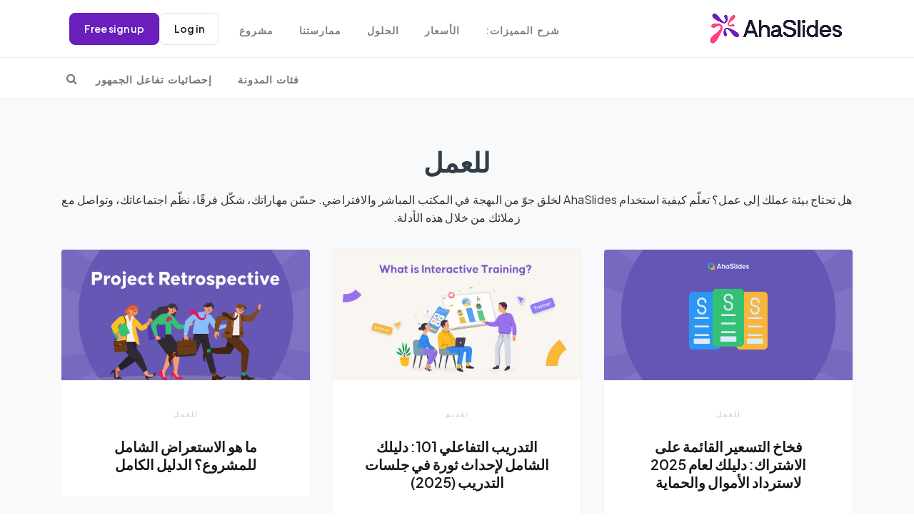

--- FILE ---
content_type: text/html; charset=utf-8
request_url: https://ahaslides.com/ar/blog/category/work/
body_size: 25679
content:
<!DOCTYPE html><html lang="ar" prefix="og: https://ogp.me/ns#" class="no-js" dir="rtl"><head><meta charset="utf-8"><meta name="viewport" content="width=device-width,initial-scale=1,shrink-to-fit=no"><link rel="profile" href="http://gmpg.org/xfn/11"><link rel="alternate" hreflang="x-default" href="https://ahaslides.com/blog/category/work/"><link rel="alternate" hreflang="en" href="https://ahaslides.com/blog/category/work/"><link rel="alternate" hreflang="af" href="https://ahaslides.com/af/blog/category/work/"><link rel="alternate" hreflang="sq" href="https://ahaslides.com/sq/blog/category/work/"><link rel="alternate" hreflang="am" href="https://ahaslides.com/am/blog/category/work/"><link rel="alternate" hreflang="ar" href="https://ahaslides.com/ar/blog/category/work/"><link rel="alternate" hreflang="hy" href="https://ahaslides.com/hy/blog/category/work/"><link rel="alternate" hreflang="az" href="https://ahaslides.com/az/blog/category/work/"><link rel="alternate" hreflang="eu" href="https://ahaslides.com/eu/blog/category/work/"><link rel="alternate" hreflang="be" href="https://ahaslides.com/be/blog/category/work/"><link rel="alternate" hreflang="bn" href="https://ahaslides.com/bn/blog/category/work/"><link rel="alternate" hreflang="bs" href="https://ahaslides.com/bs/blog/category/work/"><link rel="alternate" hreflang="bg" href="https://ahaslides.com/bg/blog/category/work/"><link rel="alternate" hreflang="ca" href="https://ahaslides.com/ca/blog/category/work/"><link rel="alternate" hreflang="ceb" href="https://ahaslides.com/ceb/blog/category/work/"><link rel="alternate" hreflang="ny" href="https://ahaslides.com/ny/blog/category/work/"><link rel="alternate" hreflang="zh-CN" href="https://ahaslides.com/zh-CN/blog/category/work/"><link rel="alternate" hreflang="zh-TW" href="https://ahaslides.com/zh-TW/blog/category/work/"><link rel="alternate" hreflang="co" href="https://ahaslides.com/co/blog/category/work/"><link rel="alternate" hreflang="hr" href="https://ahaslides.com/hr/blog/category/work/"><link rel="alternate" hreflang="cs" href="https://ahaslides.com/cs/blog/category/work/"><link rel="alternate" hreflang="da" href="https://ahaslides.com/da/blog/category/work/"><link rel="alternate" hreflang="nl" href="https://ahaslides.com/nl/blog/category/work/"><link rel="alternate" hreflang="eo" href="https://ahaslides.com/eo/blog/category/work/"><link rel="alternate" hreflang="et" href="https://ahaslides.com/et/blog/category/work/"><link rel="alternate" hreflang="tl" href="https://ahaslides.com/tl/blog/category/work/"><link rel="alternate" hreflang="fi" href="https://ahaslides.com/fi/blog/category/work/"><link rel="alternate" hreflang="fr" href="https://ahaslides.com/fr/blog/category/work/"><link rel="alternate" hreflang="fy" href="https://ahaslides.com/fy/blog/category/work/"><link rel="alternate" hreflang="gl" href="https://ahaslides.com/gl/blog/category/work/"><link rel="alternate" hreflang="ka" href="https://ahaslides.com/ka/blog/category/work/"><link rel="alternate" hreflang="de" href="https://ahaslides.com/de/blog/category/work/"><link rel="alternate" hreflang="el" href="https://ahaslides.com/el/blog/category/work/"><link rel="alternate" hreflang="gu" href="https://ahaslides.com/gu/blog/category/work/"><link rel="alternate" hreflang="ht" href="https://ahaslides.com/ht/blog/category/work/"><link rel="alternate" hreflang="ha" href="https://ahaslides.com/ha/blog/category/work/"><link rel="alternate" hreflang="haw" href="https://ahaslides.com/haw/blog/category/work/"><link rel="alternate" hreflang="he" href="https://ahaslides.com/iw/blog/category/work/"><link rel="alternate" hreflang="hi" href="https://ahaslides.com/hi/blog/category/work/"><link rel="alternate" hreflang="hmn" href="https://ahaslides.com/hmn/blog/category/work/"><link rel="alternate" hreflang="hu" href="https://ahaslides.com/hu/blog/category/work/"><link rel="alternate" hreflang="is" href="https://ahaslides.com/is/blog/category/work/"><link rel="alternate" hreflang="ig" href="https://ahaslides.com/ig/blog/category/work/"><link rel="alternate" hreflang="id" href="https://ahaslides.com/id/blog/category/work/"><link rel="alternate" hreflang="ga" href="https://ahaslides.com/ga/blog/category/work/"><link rel="alternate" hreflang="it" href="https://ahaslides.com/it/blog/category/work/"><link rel="alternate" hreflang="ja" href="https://ahaslides.com/ja/blog/category/work/"><link rel="alternate" hreflang="jv" href="https://ahaslides.com/jw/blog/category/work/"><link rel="alternate" hreflang="kn" href="https://ahaslides.com/kn/blog/category/work/"><link rel="alternate" hreflang="kk" href="https://ahaslides.com/kk/blog/category/work/"><link rel="alternate" hreflang="km" href="https://ahaslides.com/km/blog/category/work/"><link rel="alternate" hreflang="ko" href="https://ahaslides.com/ko/blog/category/work/"><link rel="alternate" hreflang="ku" href="https://ahaslides.com/ku/blog/category/work/"><link rel="alternate" hreflang="ky" href="https://ahaslides.com/ky/blog/category/work/"><link rel="alternate" hreflang="lo" href="https://ahaslides.com/lo/blog/category/work/"><link rel="alternate" hreflang="la" href="https://ahaslides.com/la/blog/category/work/"><link rel="alternate" hreflang="lv" href="https://ahaslides.com/lv/blog/category/work/"><link rel="alternate" hreflang="lt" href="https://ahaslides.com/lt/blog/category/work/"><link rel="alternate" hreflang="lb" href="https://ahaslides.com/lb/blog/category/work/"><link rel="alternate" hreflang="mk" href="https://ahaslides.com/mk/blog/category/work/"><link rel="alternate" hreflang="mg" href="https://ahaslides.com/mg/blog/category/work/"><link rel="alternate" hreflang="ms" href="https://ahaslides.com/ms/blog/category/work/"><link rel="alternate" hreflang="ml" href="https://ahaslides.com/ml/blog/category/work/"><link rel="alternate" hreflang="mt" href="https://ahaslides.com/mt/blog/category/work/"><link rel="alternate" hreflang="mi" href="https://ahaslides.com/mi/blog/category/work/"><link rel="alternate" hreflang="mr" href="https://ahaslides.com/mr/blog/category/work/"><link rel="alternate" hreflang="mn" href="https://ahaslides.com/mn/blog/category/work/"><link rel="alternate" hreflang="my" href="https://ahaslides.com/my/blog/category/work/"><link rel="alternate" hreflang="ne" href="https://ahaslides.com/ne/blog/category/work/"><link rel="alternate" hreflang="no" href="https://ahaslides.com/no/blog/category/work/"><link rel="alternate" hreflang="ps" href="https://ahaslides.com/ps/blog/category/work/"><link rel="alternate" hreflang="fa" href="https://ahaslides.com/fa/blog/category/work/"><link rel="alternate" hreflang="pl" href="https://ahaslides.com/pl/blog/category/work/"><link rel="alternate" hreflang="pt" href="https://ahaslides.com/pt/blog/category/work/"><link rel="alternate" hreflang="pa" href="https://ahaslides.com/pa/blog/category/work/"><link rel="alternate" hreflang="ro" href="https://ahaslides.com/ro/blog/category/work/"><link rel="alternate" hreflang="ru" href="https://ahaslides.com/ru/blog/category/work/"><link rel="alternate" hreflang="sm" href="https://ahaslides.com/sm/blog/category/work/"><link rel="alternate" hreflang="gd" href="https://ahaslides.com/gd/blog/category/work/"><link rel="alternate" hreflang="sr" href="https://ahaslides.com/sr/blog/category/work/"><link rel="alternate" hreflang="st" href="https://ahaslides.com/st/blog/category/work/"><link rel="alternate" hreflang="sn" href="https://ahaslides.com/sn/blog/category/work/"><link rel="alternate" hreflang="sd" href="https://ahaslides.com/sd/blog/category/work/"><link rel="alternate" hreflang="si" href="https://ahaslides.com/si/blog/category/work/"><link rel="alternate" hreflang="sk" href="https://ahaslides.com/sk/blog/category/work/"><link rel="alternate" hreflang="sl" href="https://ahaslides.com/sl/blog/category/work/"><link rel="alternate" hreflang="so" href="https://ahaslides.com/so/blog/category/work/"><link rel="alternate" hreflang="es" href="https://ahaslides.com/es/blog/category/work/"><link rel="alternate" hreflang="su" href="https://ahaslides.com/su/blog/category/work/"><link rel="alternate" hreflang="sw" href="https://ahaslides.com/sw/blog/category/work/"><link rel="alternate" hreflang="sv" href="https://ahaslides.com/sv/blog/category/work/"><link rel="alternate" hreflang="tg" href="https://ahaslides.com/tg/blog/category/work/"><link rel="alternate" hreflang="ta" href="https://ahaslides.com/ta/blog/category/work/"><link rel="alternate" hreflang="te" href="https://ahaslides.com/te/blog/category/work/"><link rel="alternate" hreflang="th" href="https://ahaslides.com/th/blog/category/work/"><link rel="alternate" hreflang="tr" href="https://ahaslides.com/tr/blog/category/work/"><link rel="alternate" hreflang="uk" href="https://ahaslides.com/uk/blog/category/work/"><link rel="alternate" hreflang="ur" href="https://ahaslides.com/ur/blog/category/work/"><link rel="alternate" hreflang="uz" href="https://ahaslides.com/uz/blog/category/work/"><link rel="alternate" hreflang="vi" href="https://ahaslides.com/vi/blog/category/work/"><link rel="alternate" hreflang="cy" href="https://ahaslides.com/cy/blog/category/work/"><link rel="alternate" hreflang="xh" href="https://ahaslides.com/xh/blog/category/work/"><link rel="alternate" hreflang="yi" href="https://ahaslides.com/yi/blog/category/work/"><link rel="alternate" hreflang="yo" href="https://ahaslides.com/yo/blog/category/work/"><link rel="alternate" hreflang="zu" href="https://ahaslides.com/zu/blog/category/work/"><link rel="preconnect" href="https://fonts.googleapis.com/"><link rel="preconnect" href="https://fonts.gstatic.com/" crossorigin=""><link href="https://fonts.googleapis.com/css2?family=Plus+Jakarta+Sans:ital,wght@0,400;0,600;1,400;1,600&amp;display=swap" rel="stylesheet"><!-- Google Tag Manager --><script>!function(e,t,a,n){e[n]=e[n]||[],e[n].push({"gtm.start":(new Date).getTime(),event:"gtm.js"});e=t.getElementsByTagName(a)[0],n=t.createElement(a);n.async=!0,n.src="https://www.googletagmanager.com/gtm.js?id=GTM-PMZC62P",e.parentNode.insertBefore(n,e)}(window,document,"script","dataLayer")</script><!-- End Google Tag Manager --><script>function isSafari(){return/^((?!chrome|android).)*safari/i.test(navigator.userAgent)}isSafari()&&document.addEventListener("DOMContentLoaded",function(){var t=document.getElementById("presentation-code-input");t&&(t.setAttribute("readonly","true"),t.addEventListener("touchend",function(){this.removeAttribute("readonly"),this.focus()}))})</script><title>العمل - AhaSlides Blog</title><meta name="description" content="كسر الجمود ، كوّن الفرق ، عقد اجتماعات وتواصل مع الزملاء من خلال هذه الأدلة لتعزيز جو بهيج في كل من المكتب الحي والافتراضي."><meta name="robots" content="follow, index, max-snippet:-1, max-video-preview:-1, max-image-preview:large"><link rel="canonical" href="https://ahaslides.com/ar/blog/category/work/"><link rel="next" href="https://ahaslides.com/ar/blog/category/work/page/2/"><meta property="og:locale" content="en_US"><meta property="og:type" content="article"><meta property="og:title" content="العمل - AhaSlides Blog"><meta property="og:description" content="كسر الجمود ، كوّن الفرق ، عقد اجتماعات وتواصل مع الزملاء من خلال هذه الأدلة لتعزيز جو بهيج في كل من المكتب الحي والافتراضي."><meta property="og:url" content="https://ahaslides.com/ar/blog/category/work/"><meta property="og:site_name" content="AhaSlides"><meta property="og:image" content="https://ahaslides.com/wp-content/uploads/2025/05/opengraph-1.png"><meta property="og:image:secure_url" content="https://ahaslides.com/wp-content/uploads/2025/05/opengraph-1.png"><meta property="og:image:width" content="1200"><meta property="og:image:height" content="630"><meta property="og:image:alt" content="AhaSlides - The power of engagement"><meta property="og:image:type" content="image/png"><meta name="twitter:card" content="summary_large_image"><meta name="twitter:title" content="العمل - AhaSlides Blog"><meta name="twitter:description" content="كسر الجمود ، كوّن الفرق ، عقد اجتماعات وتواصل مع الزملاء من خلال هذه الأدلة لتعزيز جو بهيج في كل من المكتب الحي والافتراضي."><meta name="twitter:image" content="https://ahaslides.com/wp-content/uploads/2025/05/opengraph-1.png"><meta name="twitter:label1" content="المنشورات"><meta name="twitter:data1" content="154"><script type="application/ld+json" class="rank-math-schema">{"@context":"https:\/\/schema.org","@graph":[{"@type":"Organization","@id":"https:\/\/ahaslides.com\/#organization","name":"AhaSlides Pte Ltd","url":"https:\/\/ahaslides.com","email":"hi@ahaslides.com","logo":{"@type":"ImageObject","@id":"https:\/\/ahaslides.com\/#logo","url":"https:\/\/ahaslides.com\/wp-content\/uploads\/2025\/05\/avatar-cover-_Youtube-ava.jpg","contentUrl":"https:\/\/ahaslides.com\/wp-content\/uploads\/2025\/05\/avatar-cover-_Youtube-ava.jpg","caption":"AhaSlides","inLanguage":"en-US","width":"1667","height":"1667"}},{"@type":"WebSite","@id":"https:\/\/ahaslides.com\/#website","url":"https:\/\/ahaslides.com/ar","name":"AhaSlides","publisher":{"@id":"https:\/\/ahaslides.com\/#organization"},"inLanguage":"ar"},{"@type":"CollectionPage","@id":"https:\/\/ahaslides.com\/blog\/category\/work\/#webpage","url":"https:\/\/ahaslides.com/ar\/blog\/category\/work\/","name":"العمل - AhaSlides Blog","isPartOf":{"@id":"https:\/\/ahaslides.com\/#website"},"inLanguage":"ar"}]}</script><link rel="stylesheet" href="https://ahaslides.com/wp-content/plugins/elementor/assets/lib/font-awesome/css/font-awesome.min.css?ver=4.7.0" media="print" onload="this.media=&quot;all&quot;"><noscript><link rel="stylesheet" href="/wp-content/plugins/elementor/assets/lib/font-awesome/css/font-awesome.min.css?ver=4.7.0"></noscript><style>:root{--blue:#007bff;--indigo:#6610f2;--purple:#6f42c1;--pink:#e83e8c;--red:#dc3545;--orange:#fd7e14;--yellow:#ffc107;--green:#28a745;--teal:#20c997;--cyan:#17a2b8;--white:#fff;--gray:#6c757d;--gray-dark:#343a40;--primary:#007bff;--secondary:#6c757d;--success:#28a745;--info:#17a2b8;--warning:#ffc107;--danger:#dc3545;--light:#f8f9fa;--dark:#343a40;--breakpoint-xs:0;--breakpoint-sm:576px;--breakpoint-md:768px;--breakpoint-lg:992px;--breakpoint-xl:1200px;--font-family-sans-serif:-apple-system,BlinkMacSystemFont,"Segoe UI",Roboto,"Helvetica Neue",Arial,sans-serif,"Apple Color Emoji","Segoe UI Emoji","Segoe UI Symbol";--font-family-monospace:SFMono-Regular,Menlo,Monaco,Consolas,"Liberation Mono","Courier New",monospace}*,::after,::before{box-sizing:border-box}html{font-family:sans-serif;line-height:1.15;-webkit-text-size-adjust:100%;-ms-text-size-adjust:100%;-ms-overflow-style:scrollbar}@-ms-viewport{width:device-width}body{margin:0;font-family:-apple-system,BlinkMacSystemFont,"Segoe UI",Roboto,"Helvetica Neue",Arial,sans-serif,"Apple Color Emoji","Segoe UI Emoji","Segoe UI Symbol";font-size:1rem;font-weight:400;line-height:1.5;color:#212529;text-align:left;background-color:#fff}a{color:#007bff;text-decoration:none;background-color:transparent;-webkit-text-decoration-skip:objects}button,html [type=button]{-webkit-appearance:button}h1,h2{margin-bottom:.5rem;font-family:inherit;font-weight:500;line-height:1.2;color:inherit}h1{font-size:2.5rem}h2{font-size:2rem}.nav{display:-webkit-box;display:-ms-flexbox;display:flex;-ms-flex-wrap:wrap;flex-wrap:wrap;padding-left:0;margin-bottom:0;list-style:none}.navbar{position:relative;display:-webkit-box;display:-ms-flexbox;display:flex;-ms-flex-wrap:wrap;flex-wrap:wrap;-webkit-box-align:center;-ms-flex-align:center;align-items:center;-webkit-box-pack:justify;-ms-flex-pack:justify;justify-content:space-between;padding:.5rem 1rem}.navbar>.container{display:-webkit-box;display:-ms-flexbox;display:flex;-ms-flex-wrap:wrap;flex-wrap:wrap;-webkit-box-align:center;-ms-flex-align:center;align-items:center;-webkit-box-pack:justify;-ms-flex-pack:justify;justify-content:space-between}.navbar-brand{display:inline-block;padding-top:.3125rem;padding-bottom:.3125rem;margin-right:1rem;font-size:1.25rem;line-height:inherit;white-space:nowrap}.navbar-toggler{padding:.25rem .75rem;font-size:1.25rem;line-height:1;background-color:transparent;border:1px solid transparent;border-radius:.25rem}.navbar-dark .navbar-toggler{color:rgba(255,255,255,.5);border-color:rgba(255,255,255,.1)}.d-flex{display:-webkit-box!important;display:-ms-flexbox!important;display:flex!important}@media (min-width:1200px){.navbar-expand-xl{-webkit-box-orient:horizontal;-webkit-box-direction:normal;-ms-flex-flow:row nowrap;flex-flow:row nowrap;-webkit-box-pack:start;-ms-flex-pack:start;justify-content:flex-start}.navbar-expand-xl>.container{-ms-flex-wrap:nowrap;flex-wrap:nowrap}.navbar-expand-xl .navbar-toggler{display:none}}.justify-content-center{-webkit-box-pack:center!important;-ms-flex-pack:center!important;justify-content:center!important}.mb-3{margin-bottom:1rem!important}.mt-4{margin-top:1.5rem!important}:root{--aha-purple:#6A1EBB;--aha-purple-50:#8644D4;--aha-purple-45:#985AE2;--aha-light-blue-10:#d1fff4;--aha-light-sea-green:#16C49A;--aha-light-blue-5:#F0F4FF;--aha-lavender-5:#FAF0F6;--aha-coral-10:#FFF5F0;--aha-pink:#FF4081;--aha-green:#16C49A;--bs-blue:#0d6efd;--bs-indigo:#6610f2;--bs-purple:#6f42c1;--bs-pink:#d63384;--bs-red:#E45E67;--bs-orange:#fd7e14;--bs-yellow:#ffc107;--bs-green:#198754;--bs-teal:#20c997;--bs-cyan:#0dcaf0;--bs-black:#000;--bs-white:#fff;--bs-gray:#6c757d;--bs-gray-dark:#343a40;--bs-gray-100:#f8f9fa;--bs-gray-200:#e9ecef;--bs-gray-300:#dee2e6;--bs-gray-400:#ced4da;--bs-gray-500:#adb5bd;--bs-gray-600:#6c757d;--bs-gray-700:#495057;--bs-gray-800:#343a40;--bs-gray-900:#212529;--bs-white-rgb:255,255,255;--bs-black-rgb:0,0,0;--bs-aha-purple-rgb:106,30,187;--bs-aha-pink-rgb:255,64,129;--bs-aha-green-rgb:22,196,154;--bs-primary:var(--bs-blue);--bs-secondary:var(--bs-gray);--bs-success:var(--bs-green);--bs-info:var(--bs-cyan);--bs-warning:var(--bs-yellow);--bs-danger:var(--bs-red);--bs-light:var(--bs-gray-100);--bs-dark:var(--bs-gray-900);--bs-primary-rgb:var(--bs-blue-rgb);--bs-secondary-rgb:var(--bs-gray-rgb);--bs-success-rgb:var(--bs-green-rgb);--bs-info-rgb:var(--bs-cyan-rgb);--bs-warning-rgb:var(--bs-yellow-rgb);--bs-danger-rgb:var(--bs-red-rgb);--bs-light-rgb:var(--bs-gray-100-rgb);--bs-dark-rgb:var(--bs-gray-900-rgb);--bs-primary-text-emphasis:#153962;--bs-secondary-text-emphasis:#2b2f32;--bs-success-text-emphasis:#0a3622;--bs-info-text-emphasis:#055160;--bs-warning-text-emphasis:#664d03;--bs-danger-text-emphasis:#5b2629;--bs-light-text-emphasis:#495057;--bs-dark-text-emphasis:#495057;--bs-primary-bg-subtle:#d6e8fd;--bs-secondary-bg-subtle:#e2e3e5;--bs-success-bg-subtle:#d1e7dd;--bs-info-bg-subtle:#cff4fc;--bs-warning-bg-subtle:#fff3cd;--bs-danger-bg-subtle:#fadfe1;--bs-light-bg-subtle:#fcfcfd;--bs-dark-bg-subtle:#ced4da;--bs-font-sans-serif:"Plus Jakarta Sans",sans-serif;--bs-font-monospace:SFMono-Regular,Menlo,Monaco,Consolas,"Liberation Mono","Courier New",monospace;--bs-body-font-family:var(--bs-font-sans-serif);--bs-link-color:var(--aha-purple);--bs-link-hover-color:var(--aha-purple)}@media (max-width:1200px){.navbar-mobile{font-size:14px}.nav{flex-wrap:unset}}:root{--blue:#50a1ff;--indigo:#6610f2;--purple:#926dde;--pink:#e83e8c;--red:#ff4954;--orange:#ffbe00;--yellow:#ffba00;--green:#3cd458;--teal:#20c997;--cyan:#17a2b8;--white:#fff;--gray:#868e96;--gray-dark:#343a40;--primary:#50a1ff;--secondary:#e9ecf0;--success:#3cd458;--info:#926dde;--warning:#ffba00;--danger:#ff4954;--light:#f8f9fa;--dark:#191919;--breakpoint-xs:0;--breakpoint-sm:576px;--breakpoint-md:768px;--breakpoint-lg:992px;--breakpoint-xl:1200px;--font-family-sans-serif:-apple-system,BlinkMacSystemFont,"Segoe UI",Roboto,"Helvetica Neue",Arial,"Noto Sans",sans-serif,"Apple Color Emoji","Segoe UI Emoji","Segoe UI Symbol","Noto Color Emoji";--font-family-monospace:SFMono-Regular,Menlo,Monaco,Consolas,"Liberation Mono","Courier New",monospace}*,::after,::before{-webkit-box-sizing:border-box;box-sizing:border-box}html{font-family:sans-serif;line-height:1.15;-webkit-text-size-adjust:100%}main,nav,section{display:block}body{margin:0;font-family:"Open Sans",sans-serif;font-size:.9375rem;font-weight:300;line-height:1.9;color:#757575;text-align:left;background-color:#fff}h1,h2{margin-top:0;margin-bottom:.5rem}p{margin-top:0;margin-bottom:1rem}ul{margin-top:0;margin-bottom:1rem}a{color:#50a1ff;text-decoration:none;background-color:transparent}img{vertical-align:middle;border-style:none}button{border-radius:0}button{margin:0;font-family:inherit;font-size:inherit;line-height:inherit}button{overflow:visible}button{text-transform:none}[type=button],button{-webkit-appearance:button}[type=button]::-moz-focus-inner,button::-moz-focus-inner{padding:0;border-style:none}::-webkit-file-upload-button{font:inherit;-webkit-appearance:button}h1,h2{margin-bottom:.5rem;font-family:Dosis,sans-serif;font-weight:400;line-height:1.5;color:#323d47}h1{font-size:2.57813rem}h2{font-size:2.10938rem}.container{width:100%;padding-right:15px;padding-left:15px;margin-right:auto;margin-left:auto}@media (min-width:576px){.d-sm-none{display:none!important}.d-sm-inline-flex{display:-webkit-inline-box!important;display:-ms-inline-flexbox!important;display:inline-flex!important}.container{max-width:540px}}@media (min-width:768px){.container{max-width:720px}}@media (min-width:992px){.container{max-width:960px}}.nav{display:-webkit-box;display:flex;flex-wrap:wrap;padding-left:0;margin-bottom:0;list-style:none}.nav-link{display:block;padding:.5rem 1rem}.navbar{position:relative;display:-webkit-box;display:flex;flex-wrap:wrap;-webkit-box-align:center;align-items:center;-webkit-box-pack:justify;justify-content:space-between;padding:.5rem 1rem}.navbar>.container{display:-webkit-box;display:flex;flex-wrap:wrap;-webkit-box-align:center;align-items:center;-webkit-box-pack:justify;justify-content:space-between}.navbar-brand{display:inline-block;padding-top:0;padding-bottom:0;margin-right:1rem;font-size:1.0625rem;line-height:inherit;white-space:nowrap}.navbar-toggler{padding:.25rem .75rem;font-size:1.0625rem;line-height:1;background-color:transparent;border:1px solid transparent;border-radius:.25rem}@media (max-width:1199.98px){.navbar-expand-xl>.container{padding-right:0;padding-left:0}}.navbar-dark .navbar-brand{color:#fff}.navbar-dark .navbar-toggler{color:rgba(117,117,117,.8);border-color:rgba(255,255,255,.1)}.d-none{display:none!important}.d-block{display:block!important}.d-flex{display:-webkit-box!important;display:flex!important}@media (min-width:576px){.d-sm-none{display:none!important}.d-sm-inline-flex{display:-webkit-inline-box!important;display:inline-flex!important}}@media (min-width:768px){.d-md-none{display:none!important}}@media (min-width:1200px){.container{max-width:1140px}.navbar-expand-xl{-webkit-box-orient:horizontal;-webkit-box-direction:normal;flex-flow:row nowrap;-webkit-box-pack:start;justify-content:flex-start}.navbar-expand-xl>.container{flex-wrap:nowrap}.navbar-expand-xl .navbar-toggler{display:none}.d-xl-none{display:none!important}}.justify-content-center{-webkit-box-pack:center!important;justify-content:center!important}.mb-3{margin-bottom:.75rem!important}.mt-4{margin-top:1rem!important}.mr-auto{margin-right:auto!important}p:empty{display:none}a{color:#50a1ff}h1,h2{color:#323d47;letter-spacing:0}h1{font-weight:400}h2{font-weight:400}@media (max-width:767.98px){html{font-size:.87891rem}}img{max-width:100%;height:auto}.nav-link{color:#757575;font-weight:400}body{display:-webkit-box;display:flex;-webkit-box-orient:vertical;-webkit-box-direction:normal;flex-direction:column;min-height:100vh}.main-content{-webkit-box-flex:1;flex-grow:1}.navbar{position:absolute;top:10px;left:0;right:0;z-index:1000;padding-top:0;padding-bottom:0;min-height:56px}.navbar-left{display:-webkit-box;display:flex;-webkit-box-align:center;align-items:center;flex-shrink:0}[data-navbar=static]{position:static;border-bottom:1px solid #eaeff4;top:auto}.navbar-brand{display:-webkit-inline-box;display:inline-flex;-webkit-box-align:center;align-items:center}.navbar-brand img{vertical-align:baseline;max-height:50px}.navbar-toggler{margin-right:1rem;border:none;font-size:1.5rem}.nav-navbar{position:relative}.nav-navbar .nav-item{position:relative}.nav-navbar>.nav-item>.nav-link{line-height:56px;padding-top:0;padding-bottom:0}.nav-navbar .nav-link{font-weight:600;text-transform:uppercase;letter-spacing:1px;font-size:.87em;word-spacing:2px;padding-left:1.125rem;padding-right:1.125rem}.nav-navbar .arrow{display:inline-block;width:0;height:0;margin-bottom:2px;border-left:3px solid transparent;border-right:3px solid transparent}.nav-navbar .nav{position:absolute;-webkit-box-orient:vertical;-webkit-box-direction:normal;flex-direction:column;min-width:11rem;padding-top:.5rem;padding-bottom:.5rem;background-color:#fff;-webkit-box-shadow:0 3px 9px rgba(0,0,0,.04);box-shadow:0 3px 9px rgba(0,0,0,.04);border-radius:3px;opacity:0;visibility:hidden;-webkit-transform:translate(0,-8px);transform:translate(0,-8px);z-index:1}.nav-navbar .nav .nav-link{font-weight:400;text-transform:none;padding-top:.25rem;padding-bottom:.25rem;letter-spacing:.5px;color:rgba(117,117,117,.8)}.nav-navbar .nav .arrow{position:absolute;right:1.25rem;top:50%;margin-top:-2px;font-style:normal;border:none;opacity:.7;width:5px;height:5px;border-top:1px solid rgba(117,117,117,.8);border-right:1px solid rgba(117,117,117,.8);border-top-width:1px!important;-webkit-transform:rotate(45deg);transform:rotate(45deg)}.nav-navbar .nav .nav{top:0;left:99%;-webkit-transform:translate(-8px,0);transform:translate(-8px,0)}.navbar-mobile{display:-webkit-box;display:flex;-webkit-box-align:center;align-items:center;width:100%}.backdrop-navbar{background-color:rgba(255,255,255,.95);z-index:1001}@media (max-width:1199.98px){.navbar-expand-xl .navbar-mobile{-webkit-box-orient:vertical;-webkit-box-direction:normal;flex-direction:column;-webkit-box-align:start;align-items:flex-start;width:300px;height:100vh;position:fixed;top:0;left:-300px;bottom:0;padding:20px;background-color:#fff;overflow-y:auto;overflow-x:hidden;z-index:1002}.navbar-expand-xl .navbar-mobile>*{padding-top:10px;padding-bottom:10px}.navbar-expand-xl .nav-navbar:not(.nav-inline){-webkit-box-orient:vertical;-webkit-box-direction:normal;flex-direction:column;flex-wrap:nowrap;width:100%}.navbar-expand-xl .nav-navbar:not(.nav-inline)>.nav-item>.nav-link{min-height:inherit;line-height:inherit;padding-top:.75rem;padding-bottom:.75rem;font-size:.95rem;text-transform:none}.navbar-expand-xl .nav-navbar:not(.nav-inline) .arrow{float:right;margin-top:12px;-webkit-transform:rotate(-90deg);transform:rotate(-90deg)}.navbar-expand-xl .nav-navbar:not(.nav-inline)>.nav-item>.nav{display:none;border-left:1px dashed rgba(0,0,0,.08)}.navbar-expand-xl .nav-navbar:not(.nav-inline)>.nav-item>.nav::before{content:'';display:inline-block;position:absolute;top:9px;left:-4px;bottom:15px;border-left:1px dashed rgba(0,0,0,.08);display:none}.navbar-expand-xl .nav-navbar .nav{position:static;visibility:visible;opacity:1;-webkit-box-shadow:none;box-shadow:none;margin-left:1.25rem;padding-top:0;padding-bottom:0;-webkit-transform:translate(0,0);transform:translate(0,0)}.navbar-expand-xl .nav-navbar .nav .nav-link{padding-top:.375rem;padding-bottom:.375rem;font-size:.875rem}}@media (min-width:1200px){.navbar-expand-xl .backdrop-navbar{display:none}}.navbar-dark .logo-dark{display:inline-block}.navbar-dark .logo-light{display:none}.navbar-dark .navbar-toggler{color:rgba(117,117,117,.8)}.navbar-dark .nav-navbar>.nav-item>.nav-link{color:rgba(117,117,117,.8)}.navbar-dark .nav-navbar>.nav-item>.nav-link>.arrow{border-top:3px solid rgba(117,117,117,.8)}.nav-navbar .nav .nav-link.menu-item-has-children{display:-webkit-box;display:flex;-webkit-box-pack:justify;justify-content:space-between}.note,.small-text,body,h4,h5,li,p{letter-spacing:.2px}@media only screen and (max-width:767.98px){html{font-size:.9375rem}}body{color:#333;font-weight:400;font-size:16px;line-height:1.6}h1,h2{line-height:1.3;font-weight:600;letter-spacing:0}h1{font-size:2.4rem}h2{font-size:1.8rem}@media only screen and (max-width:1199.98px){.nav-navbar{padding-left:0}.navbar-left .navbar-brand{position:static;margin:0}.navbar-mobile .navbar-brand{display:inline-block;padding-bottom:0}.navbar-mobile .navbar-brand img{margin-left:0}.navbar-brand img{max-height:44px;width:160px;height:auto;margin-left:-8px}.nav-navbar .nav-item{margin:0 0 5px}.navbar-expand-xl .navbar-mobile{padding-bottom:60px}}h2{margin-bottom:1.5rem}p{margin-bottom:1.5rem}ul{margin:0 0 1.5rem}body{top:0!important;overflow-x:hidden}.relative{position:relative}.backdrop{position:fixed;top:0;left:0;right:0;bottom:0;height:100vh}.backdrop-navbar{background-color:rgba(255,255,255,.95);z-index:1001;display:none}h1,h2{line-height:1.3;font-weight:600!important;letter-spacing:0}a{color:#236cbe}.multiple-language-dropdown{display:flex;flex-shrink:0;font-size:14px;position:relative;text-align:right;margin-right:10px;padding-top:3px}.list-language{background-color:#fff;border-radius:5px;border:1px solid #e3e3e3;box-shadow:4px 20px 20px rgb(0 0 0 / 4%);display:block;line-height:2;list-style:none;padding:12px 22px;position:absolute;right:0;text-align:left;top:20px;width:140px;z-index:999}.list-language a{color:rgba(117,117,117,.8)}@media only screen and (max-width:1199.98px){.navbar-mobile .multiple-language-dropdown{display:block;text-align:left;margin:0;padding:20px 20px 20px 14px;width:100%}.list-language{left:0;top:62px;width:100%}.list-language li{display:inline-block;margin:0 16px 6px 0}}.language-selected{color:#757575cc;font-weight:600;display:flex;position:absolute;top:-8px;left:-30px}.language-selected img{margin-right:4px;opacity:.4;width:14px;margin-bottom:1px}.navbar-buttons{display:flex;flex-shrink:0}.nav-navbar>.nav-item>.nav-link{height:56px;padding-top:3px}.navbar-dark .nav-navbar>.nav-item>.nav-link{color:#757575ee}.nav .arrow{display:none}.nav-navbar .nav{padding-bottom:12px;padding-top:12px;box-shadow:3px 6px 12px rgb(0 0 0 / 6%)}.nav-navbar .nav .nav-link{padding-bottom:6px;padding-top:6px}.nav-navbar .nav-item>.nav{border:1px solid #eaeff3;border-radius:8px}.nav-navbar{margin-right:auto;padding-left:18px;flex-wrap:nowrap;flex-grow:0;flex-shrink:1}@media only screen and (max-width:1599.98px){.nav-navbar{padding-left:0;flex-wrap:wrap}}.nav-link.is-open-in-new-tab::after{content:'\f08e';font-family:FontAwesome;display:none;position:absolute;color:#757575cc;opacity:70%;margin-left:5px}@media only screen and (max-width:1199.98px){.nav-navbar{margin-right:0;flex-wrap:nowrap}.nav-navbar .nav-link{padding-left:14px;padding-right:14px}.navbar-expand-xl section.navbar-mobile{height:100%}.navbar-mobile .navbar-buttons{border-top:1px solid #ebebeb;left:0;bottom:0;background-color:#fff;display:flex;flex-direction:row-reverse;justify-content:flex-end;width:inherit;padding:14px 20px 14px 34px}.nav-navbar>.nav-item>.nav-link{height:auto}.nav-link.is-open-in-new-tab::after{display:inline-block}}.navbar{position:sticky;top:0;min-height:auto;background-color:#fff}.navbar-brand{margin-left:5px}.navbar-brand img{max-height:64px;width:186px;height:auto;transform:translateZ(0)}.navbar-expand-xl{padding-bottom:12px;padding-top:10px}.navbar-mobile .navbar-brand{display:none}.navbar-expand-xl{padding-bottom:12px!important;padding-top:12px!important}@media (max-width:575px){.main-content{padding:0 16px}}body{font-family:"Plus Jakarta Sans",sans-serif!important;font-optical-sizing:auto;font-style:normal;font-variation-settings:"wdth" 100,"YTLC" 500}h1,h2{font-family:"Plus Jakarta Sans",sans-serif;color:#323d47;font-weight:700}.navbar-toggler{color:#757575!important;font-size:1.5rem!important;outline:0!important}@media (max-width:1199px){.navbar{padding-top:20px!important;padding-bottom:20px!important}.language-selected{position:unset}}@media (max-width:600px){.navbar-brand img{width:135px}}.navbar-buttons{gap:12px}@media (min-width:1200px){.main-header-nav .sub-header-item{display:none}.navbar-buttons{margin-left:12px}}.gap-2{gap:.5rem!important}.landing-btn{--primary:#6A1EBB;--secondary:#FFFFFF;--success:#33c173;--danger:#D43F48;--warning:#ff922e;--info:#7669bf;--pro:#16C49A;--essential:#FF9068;--light:#fafbfb;--dark:#191919;--white:#ffffff;--tertiary:transparent;--branding:#FF4081;--branding-hover:#D92B6B;--branding-active:#B31B57;--landing-btn-font-family:"Plus Jakarta Sans",sans-serif;--landing-btn-font-weight:600;--landing-btn-focus-shadow-rgb:137,190,250;--landing-btn-border-width:1px;--landing-btn-border-color:transparent;--landing-btn-border-radius:.5rem;--landing-btn-bg:#fff;--landing-btn-color:var(--landing-body-color, inherit);--landing-btn-padding-x:.5rem;--landing-btn-padding-y:7px;--landing-btn-line-height:1.5;--landing-btn-disabled-bg:#E3E3E3;--landing-btn-disabled-color:#B5B5B5;--landing-btn-disabled-border-color:#E3E3E3;outline:0;background-image:none;display:inline-block;letter-spacing:normal;position:relative;text-transform:none;text-decoration:none;vertical-align:middle;text-align:center;touch-action:manipulation;white-space:nowrap;font-family:var(--landing-btn-font-family);font-weight:var(--landing-btn-font-weight);font-size:var(--landing-btn-font-size, 1rem);line-height:var(--landing-btn-line-height, 1.5);border:var(--landing-btn-border-width) solid var(--landing-btn-border-color);border-radius:var(--landing-btn-border-radius);background-color:var(--landing-btn-bg);color:var(--landing-btn-color);padding:var(--landing-btn-padding-y) var(--landing-btn-padding-x);animation:none}.landing-btn-primary{--landing-btn-color:#fff;--landing-btn-bg:var(--primary);--landing-btn-border-color:var(--primary);--landing-btn-hover-color:#fff;--landing-btn-hover-bg:#8644D4;--landing-btn-hover-border-color:#8644D4;--landing-btn-focus-shadow-rgb:137,190,250;--landing-btn-active-color:#fff;--landing-btn-active-bg:#5715A0;--landing-btn-active-border-color:#5715A0;--landing-btn-focus-border-color:#D3B4FF;--landing-btn-active-shadow:none}.landing-btn-secondary{--landing-btn-color:#1A1A1A;--landing-btn-bg:var(--secondary);--landing-btn-border-color:#E3E3E3;--landing-btn-hover-color:#8644D4;--landing-btn-hover-bg:#F9F5FF;--landing-btn-hover-border-color:#D3B4FF;--landing-btn-focus-shadow-rgb:137,190,250;--landing-btn-active-color:#6A1EBB;--landing-btn-active-bg:#F0E4FF;--landing-btn-active-border-color:#A96FF0;--landing-btn-focus-border-color:#D3B4FF;--landing-btn-active-shadow:none}.landing-btn-md{--landing-btn-padding-x:1rem;--landing-btn-padding-y:7px;--landing-btn-font-size:.875rem;--landing-btn-border-radius:.5rem}.landing-btn-lg{--landing-btn-padding-x:1.25rem;--landing-btn-padding-y:11px;--landing-btn-font-size:.875rem;--landing-btn-border-radius:.5rem}</style><style>.vh-50 {
    height: 50vh;
  }

  .invisible {
    visibility: hidden;
  }

  .d-none {
    display: none;
  }

  @media (min-width:992px) {
    .col-lg-3 {
      -webkit-box-flex: 0;
      flex: 0 0 25%;
      max-width: 25%;
    }

    .col-lg-6 {
      -webkit-box-flex: 0;
      flex: 0 0 50%;
      max-width: 50%;
    }
  }

  @media (min-width:1380px) {
    .container {
      max-width: 1280px !important;
    }
  }

  @media (min-width: 576px) {
    .d-sm-block {
      display: block !important;
    }
  }

  @media (max-width: 991.98px) {
    #aha-table-of-contents {
      display: none;
    }
  }

  @media only screen and (max-width: 480px) {
    .container-lg h1 {
      font-size: 2rem;
    }
  }

  @media (max-width: 575px) {
    .main-content {
      padding: 0 16px;
    }
  }

  .container-lg h1 {
    margin: 3rem auto 1rem;
    max-width: 1100px;
    padding-left: 12px;
    padding-right: 12px;
  }

  .post-content {
    font-size: 16px;
  }

  .main-content {
    -webkit-box-flex: 1;
    flex-grow: 1;
  }

  .container {
    margin-left: auto;
    margin-right: auto;
    padding-left: 15px;
    padding-right: 15px;
    width: 100%;
  }

  .row {
    display: -webkit-box;
    display: flex;
    flex-wrap: wrap;
    margin-left: -15px;
    margin-right: -15px;
  }

  .col-12,
  .col-lg-12,
  .col-lg-3,
  .col-lg-6,
  .col-md-5,
  .col-md-6,
  .col-sm-12,
  .col-xl-4 {
    position: relative;
    width: 100%;
    min-height: 1px;
  }

  .text-center {
    text-align: center !important;
  }

  p {
    margin-bottom: 1.5rem
  }

  .small,
  small {
    font-size: 85%;
    font-weight: 400;
  }

  @media (max-width: 1199px) {
    .navbar.blog-sub-header {
      display: none;
    }
  }

  .navbar.blog-sub-header {
    z-index: 1;
    position: sticky;
    top: 72px;
  }

  .copy-right {
    width: 100%;
    text-align: center;
    margin-bottom: 40px;
  }

  .another-link--mobile {
    display: none;
  }

  .another-link--desktop {
    display: none;
    text-align: center;
    width: 100%;
  }

  .h6-title {
    line-height: 1.3;
    font-weight: 600;
    letter-spacing: 0;
    font-family: "Plus Jakarta Sans", sans-serif;
    color: #323d47;
    font-size: 1.05469rem;
  }

  .ignore-h4-style {
    font-weight: unset;
    color: unset;
    line-height: unset;
    margin-bottom: unset;
    letter-spacing: unset;
    font-family: unset;
    font-size: unset;
  }


  .nav-menu .nav-link {
    display: inline;
    padding: 0;
    margin: 0;
  }

  .nav-menu h4:not(:last-child) {
    margin-bottom: 12px;
  }

  .footer-logo-branding {
    width: fit-content;
    margin-bottom: 52px;
  }

  .footer-link-layout {
    column-count: 1;
    column-gap: 40px;
    font-size: 14px;
    margin-top: 52px;
    margin-bottom: 52px;
    text-transform: capitalize;
  }

  .primary-footer-menu {
    column-count: 2;
  }

  .footer-link-layout-item {
    break-inside: avoid;
  }

  .footer-link-layout-item .h6-title {
    font-size: 1rem;
    line-height: 1.5;
    color: #757575;
    font-weight: 500 !important;
  }

  .footer-link-layout-item .h6-title>a {
    color: inherit;
  }

  .footer-link-layout-item .h6-title>a:hover {
    color: #6a1ebb;
  }

  .footer-link-layout-item:not(:last-child) {
    margin-bottom: 40px;
  }

  .footer-tagline {
    font-size: 12px;
    color: #888;
    padding-left: 26px;
    margin-top: -7px;
  }

  .footer-site-info {
    display: grid;
    grid-template-areas: none;
    grid-template-rows: repeat(3, auto);
    place-items: center;
  }

  .bg-light-gray {
    background-color: #f8f9fa;
  }

  .copy-right-container {
    margin-top: 24px;
    margin-bottom: 40px;
  }

  .border-y-soft-gray {
    border-top: 1px solid #d2d4d7;
    border-bottom: 1px solid #d2d4d7;
  }

  .site-info-links {
    display: grid;
    grid-template-columns: repeat(3, auto);
    justify-content: center;
    align-items: center;
    margin-bottom: 16px;
  }

  @media (min-width: 576px) {
    .footer-link-layout {
      column-count: 2;
    }
  }

  @media (min-width: 600px) {
    .footer-tagline {
      font-size: 14px;
      padding-left: 36px;
    }
  }

  @media (min-width: 768px) {
    .footer-link-layout {
      column-count: 3;
    }
  }

  @media (min-width: 1200px) {
    .footer-link-layout {
      display: grid;
      grid-template-columns: repeat(5, 1fr);
    }

    .footer-link-layout .footer-link-layout-item {
      margin-bottom: 0;
    }

    .footer-site-info {
      font-size: 14px;
      grid-template-areas: "badges socials"
        "badges links";
      grid-template-rows: none;
      justify-content: space-between;
    }

    .badges {
      grid-area: badges;
    }

    .socials {
      grid-area: socials;
      padding-top: 30px;
      margin-left: auto;
      margin-right: 10px;
    }

    .links {
      grid-area: links;
      padding-bottom: 30px;
    }

    .xl-order-1 {
      order: 1;
    }

    .site-info-links {
      text-align: right;
    }

    .site-info-links,
    .copy-right {
      margin-bottom: 0;
    }

    .site-info-links .dmca-badge {
      order: -1;
    }

    .navbar-brand {
      margin-left: 0 !important;
    }

    .footer-tagline {
      padding-left: 40px;
    }
  }

  .header-search-anchor {
    color: #757575;
  }

  .header-search-anchor:hover {
    color: #50a1ff;
  }</style><link rel="alternate" type="application/rss+xml" title="AhaSlides » Feed" href="https://ahaslides.com/feed/"><link rel="alternate" type="application/rss+xml" title="AhaSlides » Comments Feed" href="https://ahaslides.com/comments/feed/"><link rel="dns-prefetch" href="https://www.googletagmanager.com/"><link rel="https://api.w.org/" href="https://ahaslides.com/wp-json/"><link rel="alternate" type="application/json" href="https://ahaslides.com/wp-json/wp/v2/pages/16292"><link rel="EditURI" type="application/rsd+xml" title="RSD" href="https://ahaslides.com/xmlrpc.php?rsd"><link rel="wlwmanifest" type="application/wlwmanifest+xml" href="https://ahaslides.com/wp-includes/wlwmanifest.xml"><link rel="shortlink" href="https://ahaslides.com/ar/"><meta name="ahrefs-site-verification" content="35918071e72a1dea1d9a29d5f97d535e7247e7355cfb8bfecc02cb33dd67b142"><meta property="fb:app_id" content="938819863278189"><meta name="facebook-domain-verification" content="bh4h6jq1ebj9lvy1jz4p7vtjzs6pe6"></head><body class="default"><!-- Google Tag Manager (noscript) --><noscript><iframe height="0" width="0" style="display:none;visibility:hidden" class="lazy" data-src="https://www.googletagmanager.com/ns.html?id=GTM-PMZC62P"></iframe></noscript><!-- End Google Tag Manager (noscript) --><nav class="navbar navbar-expand-xl navbar-dark navbar-stick-dark main-header-nav" data-navbar="static"><div class="backdrop backdrop-navbar"></div><div class="container"><div class="navbar-left mr-auto"><button class="navbar-toggler" type="button">☰</button> <a class="navbar-brand" href="https://ahaslides.com/ar"><img class="logo-dark" src="https://ahaslides.com/wp-content/uploads/2025/05/logo-full.png" alt="الإنهيارات" loading="lazy"> <img class="logo-light" src="https://ahaslides.com/wp-content/uploads/2025/05/logo-full-white.png" alt="الإنهيارات" loading="lazy"></a></div><section class="navbar-mobile"><a class="navbar-brand" href="https://ahaslides.com/ar"><img class="logo-dark" src="https://ahaslides.com/wp-content/uploads/2025/05/logo-full.png" alt="الإنهيارات" loading="lazy"> <img class="logo-light" src="https://ahaslides.com/wp-content/uploads/2025/05/logo-full-white.png" alt="الإنهيارات" loading="lazy"></a><ul id="menu-sub-header-mobile" class="nav nav-navbar d-xl-none"><li class="nav-item sub-header-item"><a class="nav-link menu-item-type-post_type menu-item-object-page menu-item-has-children" href="https://ahaslides.com/ar/blog/">فئات المدونة <span class="arrow"></span></a><nav class="nav"><a class="nav-link menu-item-type-post_type menu-item-object-page" href="https://ahaslides.com/ar/blog/category/announcements/">الإعلانات</a> <a class="nav-link menu-item-type-post_type menu-item-object-page" href="https://ahaslides.com/ar/blog/category/alternatives/">بدائل</a> <a class="nav-link menu-item-type-post_type menu-item-object-page" href="https://ahaslides.com/ar/blog/category/education/">قطاع التعليم</a> <a class="nav-link menu-item-type-post_type menu-item-object-page" href="https://ahaslides.com/ar/blog/category/features/">شرح المميزات:</a> <a class="nav-link menu-item-type-post_type menu-item-object-page" href="https://ahaslides.com/ar/blog/category/presenting/">تقديم</a> <a class="nav-link menu-item-type-post_type menu-item-object-page" href="https://ahaslides.com/ar/blog/category/public-events/">المناسبات العامة</a> <a class="nav-link menu-item-type-post_type menu-item-object-page" href="https://ahaslides.com/ar/blog/category/quizzes-and-games/">مسابقات وألعاب</a> <a class="nav-link menu-item-type-post_type menu-item-object-page" href="https://ahaslides.com/ar/blog/category/tutorials-and-how-to-guides/">الدروس</a> <a class="nav-link menu-item-type-post_type menu-item-object-page" href="https://ahaslides.com/ar/blog/category/work/">للعمل</a></nav></li><li class="nav-item sub-header-item"><a class="nav-link menu-item-type-custom menu-item-object-custom" href="https://ahaslides.com/ar/blog/audience-engagement-statistics-guide/">إحصائيات تفاعل الجمهور</a></li><p></p></ul><ul id="menu-main" class="nav nav-navbar"><li id="nav-menu-item-8234" class="nav-item"><a class="nav-link menu-item-type-post_type menu-item-object-page menu-item-has-children" href="https://ahaslides.com/ar/features/">شرح المميزات: <span class="arrow"></span></a><nav class="nav"><a class="nav-link menu-item-type-post_type menu-item-object-page" href="https://ahaslides.com/ar/features/online-quiz-creator/">اختبار قصير</a><a class="nav-link menu-item-type-post_type menu-item-object-page" href="https://ahaslides.com/ar/features/online-poll-maker/">استطلاع</a><a class="nav-link menu-item-type-post_type menu-item-object-page" href="https://ahaslides.com/ar/features/word-cloud/">كلمة سحابة</a><a class="nav-link menu-item-type-post_type menu-item-object-page" href="https://ahaslides.com/ar/features/q-and-a-anonymous-questions/">سؤال وجواب</a><a class="nav-link menu-item-type-post_type menu-item-object-page" href="https://ahaslides.com/ar/features/ai-presentation-maker/">صانع العروض التقديمية AI</a><a class="nav-link menu-item-type-custom menu-item-object-custom" href="https://ahaslides.com/ar/features/free-survey-creator/">الدراسة الاستقصائية</a><a class="nav-link menu-item-type-post_type menu-item-object-page" href="https://ahaslides.com/ar/features/spinner-wheel/">عجلة الدوار</a><a class="nav-link menu-item-type-custom menu-item-object-custom" href="https://ahaslides.com/ar/features/presentation-remote-control/">جهاز التحكم</a><a class="nav-link menu-item-type-custom menu-item-object-custom" href="https://ahaslides.com/ar/features/report-and-analytics/">تقرير وتحليلات</a><a class="nav-link menu-item-type-custom menu-item-object-custom" href="https://ahaslides.com/ar/integrations/">آلية الربط</a></nav></li><li id="nav-menu-item-55312" class="nav-item"><a class="nav-link menu-item-type-post_type menu-item-object-page" href="https://ahaslides.com/ar/pricing/">الأسعار</a></li><li id="nav-menu-item-69021" class="nav-item"><a class="nav-link menu-item-type-custom menu-item-object-custom menu-item-has-children" href="#">الحلول <span class="arrow"></span></a><nav class="nav"><a class="nav-link menu-item-type-custom menu-item-object-custom" href="https://ahaslides.com/ar/solutions/classroom-education/">التعليم في الفصول الدراسية</a><a class="nav-link menu-item-type-custom menu-item-object-custom" href="https://ahaslides.com/ar/solutions/training-and-workshop/">التدريب وورشة العمل</a><a class="nav-link menu-item-type-custom menu-item-object-custom" href="https://ahaslides.com/ar/solutions/webinars-virtual-sessions/">الندوات عبر الإنترنت والفعاليات الافتراضية</a><a class="nav-link menu-item-type-custom menu-item-object-custom" href="https://ahaslides.com/ar/solutions/staff-onboarding/">تدريب الموظفين</a><a class="nav-link menu-item-type-custom menu-item-object-custom" href="https://ahaslides.com/ar/solutions/events-and-conferences">الفعاليات والمؤتمرات</a><a class="nav-link menu-item-type-custom menu-item-object-custom" href="https://ahaslides.com/ar/solutions/business-meetings/">اجتماعات عمل</a><a class="nav-link menu-item-type-custom menu-item-object-custom" href="https://ahaslides.com/ar/solutions/sales-consulting/">المبيعات والاستشارات</a><a class="nav-link menu-item-type-custom menu-item-object-custom" href="https://ahaslides.com/ar/solutions/employee-engagement-and-team-building/">خطوبة موظف</a><a class="nav-link menu-item-type-custom menu-item-object-custom" href="https://ahaslides.com/ar/solutions/assessment/">تقدير</a><a class="nav-link menu-item-type-custom menu-item-object-custom" href="https://ahaslides.com/ar/solutions/service-feedback/">تعليقات الخدمة</a></nav></li><li id="nav-menu-item-10169" class="nav-item"><a class="nav-link menu-item-type-custom menu-item-object-custom menu-item-has-children" href="#">ممارستنا <span class="arrow"></span></a><nav class="nav"><a class="nav-link menu-item-type-post_type menu-item-object-page" href="https://ahaslides.com/ar/blog/">Blog</a><a class="nav-link menu-item-type-custom menu-item-object-custom" href="https://help.ahaslides.com/portal/en/community/ahaslides/filter/announcement">تحديثات المنتج</a><a class="nav-link menu-item-type-custom menu-item-object-custom" href="https://ahaslides.com/ar/templates/"> </a><a class="nav-link menu-item-type-custom menu-item-object-custom" href="https://ahaslides.com/ar/blog/category/announcements/" rel="nofollow">الأخبار والصحافة</a><a class="nav-link menu-item-type-custom menu-item-object-custom is-open-in-new-tab relative" href="https://help.ahaslides.com/portal/en/kb" target="_blank">مركز المساعدة</a><a class="nav-link menu-item-type-custom menu-item-object-custom" href="https://ahaslides.com/ar/case-study/">قصص العملاء</a></nav></li><li id="nav-menu-item-17800" class="nav-item"><a class="nav-link menu-item-type-custom menu-item-object-custom" href="https://ahaslides.com/ar/enterprise/" rel="nofollow">مشروع</a></li></ul><div class="multiple-language-dropdown notranslate" id="multiple-language"><div class="language-selected"><img src="https://ahaslides.com/wp-content/themes/thesaasx/assets/img/icon/globe-asia.svg" alt="globe" height="21" width="14" loading="lazy"> <span class="language-name" id="language-name"></span></div><ul class="list-language d-none"><li><a href="#" class="item-language" data-lang="en">English</a></li><li><a href="#" class="item-language" data-lang="de">Deutsch</a></li><li><a href="#" class="item-language" data-lang="es">Español</a></li><li><a href="#" class="item-language" data-lang="fr">Français</a></li><li><a href="#" class="item-language" data-lang="ja">日本語</a></li><li><a href="#" class="item-language" data-lang="pt">Português</a></li><li><a href="#" class="item-language" data-lang="vi">Tiếng Việt</a></li><li><a href="#" class="item-language" data-lang="ar">العربية</a></li><li><a href="#" class="item-language" data-lang="zh-CN">中文</a></li></ul></div><div class="navbar-buttons"><a type="button" class="landing-btn landing-btn-secondary landing-btn-lg button-logged notranslate" href="https://presenter.ahaslides.com/pages/login">Log in </a><a type="button" class="landing-btn landing-btn-primary landing-btn-lg try-for-free notranslate" href="https://presenter.ahaslides.com/pages/register">Free sign up</a></div></section><a type="button" class="landing-btn landing-btn-primary landing-btn-md sub-header-item try-for-free notranslate d-sm-none" href="https://presenter.ahaslides.com/pages/register">Sign up </a><a type="button" class="landing-btn landing-btn-primary landing-btn-lg sub-header-item try-for-free notranslate d-none d-sm-inline-flex d-xl-none" href="https://presenter.ahaslides.com/pages/register">Free sign up</a></div></nav><nav class="navbar blog-sub-header" data-navbar="static"><div class="container"><section class="navbar-mobile"><ul id="menu-sub-header-desktop" class="nav nav-navbar"><li class="nav-item sub-header-item"><a class="nav-link menu-item-type-post_type menu-item-object-page menu-item-has-children" href="https://ahaslides.com/ar/blog/">فئات المدونة <span class="arrow"></span></a><nav class="nav"><a class="nav-link menu-item-type-post_type menu-item-object-page" href="https://ahaslides.com/ar/blog/category/announcements/">الإعلانات</a> <a class="nav-link menu-item-type-post_type menu-item-object-page" href="https://ahaslides.com/ar/blog/category/alternatives/">بدائل</a> <a class="nav-link menu-item-type-post_type menu-item-object-page" href="https://ahaslides.com/ar/blog/category/education/">قطاع التعليم</a> <a class="nav-link menu-item-type-post_type menu-item-object-page" href="https://ahaslides.com/ar/blog/category/features/">شرح المميزات:</a> <a class="nav-link menu-item-type-post_type menu-item-object-page" href="https://ahaslides.com/ar/blog/category/presenting/">تقديم</a> <a class="nav-link menu-item-type-post_type menu-item-object-page" href="https://ahaslides.com/ar/blog/category/public-events/">المناسبات العامة</a> <a class="nav-link menu-item-type-post_type menu-item-object-page" href="https://ahaslides.com/ar/blog/category/quizzes-and-games/">مسابقات وألعاب</a> <a class="nav-link menu-item-type-post_type menu-item-object-page" href="https://ahaslides.com/ar/blog/category/tutorials-and-how-to-guides/">الدروس</a> <a class="nav-link menu-item-type-post_type menu-item-object-page" href="https://ahaslides.com/ar/blog/category/work/">للعمل</a></nav></li><li class="nav-item sub-header-item"><a class="nav-link menu-item-type-custom menu-item-object-custom" href="https://ahaslides.com/ar/blog/audience-engagement-statistics-guide/">إحصائيات تفاعل الجمهور</a></li><p></p></ul><a href="/ar/blog/search/" aria-label="search" class="header-search-anchor p-2"><i class="fa fa-search"></i></a></section></div></nav><main class="main-content mt-0"><section class="pb-6 bg-light"><div class="container pt-4 pb-6 text-center container-lg"><h1>للعمل</h1><article class="enhancedcategory type-enhancedcategory status-publish hentry"><div class="post-thumbnail"></div><div class="entry-content">هل تحتاج بيئة عملك إلى عمل؟ تعلّم كيفية استخدام AhaSlides لخلق جوّ من البهجة في المكتب المباشر والافتراضي. حسّن مهاراتك، شكّل فرقًا، نظّم اجتماعاتك، وتواصل مع زملائك من خلال هذه الأدلة.</div></article></div><div class="container"><div class="row"><div class="col-12"><div class="row gap-y"><div class="col-md-6 col-lg-4"><div id="post-74001" class="card border hover-shadow-6 mb-6 post-74001 post type-post status-publish format-standard has-post-thumbnail hentry"><a href="https://ahaslides.com/ar/blog/subscription-based-pricing/"><img width="600" height="315" class="card-img-top entered lazyloaded" src="https://ahaslides.com/wp-content/uploads/2025/03/subscription-based-pricing-thumb.webp" alt="فخاخ التسعير القائمة على الاشتراك: دليلك لعام 2025 لاسترداد الأموال والحماية" loading="lazy"><noscript><img width="600" height="315" class="card-img-top" src="https://ahaslides.com/wp-content/uploads/2025/03/subscription-based-pricing-thumb.webp" alt="Subscription-Based Pricing Traps: Your 2025 Guide to Refunds &amp; Protection" loading="lazy"></noscript></a><div class="p-6 text-center"><p class="gt-block"><a class="small-5 text-lighter text-uppercase ls-2 fw-400" href="https://ahaslides.com/ar/blog/category/work/">للعمل</a></p><h5 class="mb-0"><a class="text-dark" href="https://ahaslides.com/ar/blog/subscription-based-pricing/">فخاخ التسعير القائمة على الاشتراك: دليلك لعام 2025 لاسترداد الأموال والحماية</a></h5></div></div></div><div class="col-md-6 col-lg-4"><div id="post-70081" class="card border hover-shadow-6 mb-6 post-70081 post type-post status-publish format-standard has-post-thumbnail hentry"><a href="https://ahaslides.com/ar/blog/interactive-training/"><img width="600" height="315" class="card-img-top entered lazyloaded" src="https://ahaslides.com/wp-content/uploads/2024/10/interactive-training-thumbnail.webp" alt="التدريب التفاعلي 101: دليلك الشامل لإحداث ثورة في جلسات التدريب (2025)" loading="lazy"><noscript><img width="600" height="315" class="card-img-top" src="https://ahaslides.com/wp-content/uploads/2024/10/interactive-training-thumbnail.webp" alt="Interactive Training 101: Your Complete Guide to Revolutionise Training Sessions (2025)" loading="lazy"></noscript></a><div class="p-6 text-center"><p class="gt-block"><a class="small-5 text-lighter text-uppercase ls-2 fw-400" href="https://ahaslides.com/ar/blog/category/presenting/">تقديم</a></p><h5 class="mb-0"><a class="text-dark" href="https://ahaslides.com/ar/blog/interactive-training/">التدريب التفاعلي 101: دليلك الشامل لإحداث ثورة في جلسات التدريب (2025)</a></h5></div></div></div><div class="col-md-6 col-lg-4"><div id="post-70048" class="card border hover-shadow-6 mb-6 post-70048 post type-post status-publish format-standard has-post-thumbnail hentry"><a href="https://ahaslides.com/ar/blog/what-is-a-project-retrospective/"><img width="600" height="315" class="card-img-top entered lazyloaded" src="https://ahaslides.com/wp-content/uploads/2024/10/Project-Retrospective-thumb.webp" alt="ما هو الاستعراض الشامل للمشروع؟ الدليل الكامل" loading="lazy"><noscript><img width="600" height="315" class="card-img-top" src="https://ahaslides.com/wp-content/uploads/2024/10/Project-Retrospective-thumb.webp" alt="What is a Project Retrospective? The Complete Guide" loading="lazy"></noscript></a><div class="p-6 text-center"><p class="gt-block"><a class="small-5 text-lighter text-uppercase ls-2 fw-400" href="https://ahaslides.com/ar/blog/category/work/">للعمل</a></p><h5 class="mb-0"><a class="text-dark" href="https://ahaslides.com/ar/blog/what-is-a-project-retrospective/">ما هو الاستعراض الشامل للمشروع؟ الدليل الكامل</a></h5></div></div></div><div class="col-md-6 col-lg-4"><div id="post-67607" class="card border hover-shadow-6 mb-6 post-67607 post type-post status-publish format-standard has-post-thumbnail hentry"><a href="https://ahaslides.com/ar/blog/ahaslides-recognition/"><img width="600" height="315" class="card-img-top entered lazyloaded" src="https://ahaslides.com/wp-content/uploads/2024/09/Track-progress-learning-results._.webp" alt="نموذج AhaSlides القابل للتخصيص والمباشر، والذي تم الاعتراف به كأفضل مُنشئ سحابة كلمات من قِبل دليل أفضل البرامج" loading="lazy"><noscript><img width="600" height="315" class="card-img-top" src="https://ahaslides.com/wp-content/uploads/2024/09/Track-progress-learning-results._.webp" alt="AhaSlides’ Customizable and Live Model, Recognized as the Best Word Cloud Generator By Top Software Directory" loading="lazy"></noscript></a><div class="p-6 text-center"><p class="gt-block"><a class="small-5 text-lighter text-uppercase ls-2 fw-400" href="https://ahaslides.com/ar/blog/category/work/">للعمل</a></p><h5 class="mb-0"><a class="text-dark" href="https://ahaslides.com/ar/blog/ahaslides-recognition/">نموذج AhaSlides القابل للتخصيص والمباشر، والذي تم الاعتراف به كأفضل مُنشئ سحابة كلمات من قِبل دليل أفضل البرامج</a></h5></div></div></div><div class="col-md-6 col-lg-4"><div id="post-65638" class="card border hover-shadow-6 mb-6 post-65638 post type-post status-publish format-standard has-post-thumbnail hentry"><a href="https://ahaslides.com/ar/blog/word-clouds-for-interactive-introduction/"><img width="600" height="315" class="card-img-top entered lazyloaded" src="https://ahaslides.com/wp-content/uploads/2024/07/Word-Cloud-for-Interactive-Introduction-thumb.webp" alt="إثارة المشاركة عبر الإنترنت: سحابة الكلمات للمقدمات التفاعلية" loading="lazy"><noscript><img width="600" height="315" class="card-img-top" src="https://ahaslides.com/wp-content/uploads/2024/07/Word-Cloud-for-Interactive-Introduction-thumb.webp" alt="Spark Engagement Online: Word Clouds for Interactive Introductions" loading="lazy"></noscript></a><div class="p-6 text-center"><p class="gt-block"><a class="small-5 text-lighter text-uppercase ls-2 fw-400" href="https://ahaslides.com/ar/blog/category/work/">للعمل</a></p><h5 class="mb-0"><a class="text-dark" href="https://ahaslides.com/ar/blog/word-clouds-for-interactive-introduction/">إثارة المشاركة عبر الإنترنت: سحابة الكلمات للمقدمات التفاعلية</a></h5></div></div></div><div class="col-md-6 col-lg-4"><div id="post-58032" class="card border hover-shadow-6 mb-6 post-58032 post type-post status-publish format-standard has-post-thumbnail hentry"><a href="https://ahaslides.com/ar/blog/top-online-whiteboard/"><img width="600" height="315" class="card-img-top entered lazyloaded" src="https://ahaslides.com/wp-content/uploads/2024/02/SEO7722-thumb.webp" alt="أعلى السبورة على الإنترنت | 5 أدوات للنجاح التعاوني في عام 2025" loading="lazy"><noscript><img width="600" height="315" class="card-img-top" src="https://ahaslides.com/wp-content/uploads/2024/02/SEO7722-thumb.webp" alt="Top Online Whiteboard | 5 Tools For Collaborative Success In 2025" loading="lazy"></noscript></a><div class="p-6 text-center"><p class="gt-block"><a class="small-5 text-lighter text-uppercase ls-2 fw-400" href="https://ahaslides.com/ar/blog/category/work/">للعمل</a></p><h5 class="mb-0"><a class="text-dark" href="https://ahaslides.com/ar/blog/top-online-whiteboard/">أعلى السبورة على الإنترنت | 5 أدوات للنجاح التعاوني في عام 2025</a></h5></div></div></div><div class="col-md-6 col-lg-4"><div id="post-57869" class="card border hover-shadow-6 mb-6 post-57869 post type-post status-publish format-standard has-post-thumbnail hentry"><a href="https://ahaslides.com/ar/blog/google-survey-maker/"><img width="600" height="315" class="card-img-top entered lazyloaded" src="https://ahaslides.com/wp-content/uploads/2024/02/SEO7718-thumb.webp" alt="أداة إنشاء استبيانات Google | دليل خطوة بخطوة لإنشاء استبيان في عام 2025" loading="lazy"><noscript><img width="600" height="315" class="card-img-top" src="https://ahaslides.com/wp-content/uploads/2024/02/SEO7718-thumb.webp" alt="Google Survey Maker | A Step-By-Step Guide To Create A Survey in 2025" loading="lazy"></noscript></a><div class="p-6 text-center"><p class="gt-block"><a class="small-5 text-lighter text-uppercase ls-2 fw-400" href="https://ahaslides.com/ar/blog/category/work/">للعمل</a></p><h5 class="mb-0"><a class="text-dark" href="https://ahaslides.com/ar/blog/google-survey-maker/">أداة إنشاء استبيانات Google | دليل خطوة بخطوة لإنشاء استبيان في عام 2025</a></h5></div></div></div><div class="col-md-6 col-lg-4"><div id="post-57862" class="card border hover-shadow-6 mb-6 post-57862 post type-post status-publish format-standard has-post-thumbnail hentry"><a href="https://ahaslides.com/ar/blog/free-online-polling/"><img width="600" height="315" class="card-img-top entered lazyloaded" src="https://ahaslides.com/wp-content/uploads/2024/02/SEO7716-thumb.webp" alt="5 أدوات استطلاع رأي مجانية عبر الإنترنت لتغيير طريقة تقديم الملاحظات في عام 2025" loading="lazy"><noscript><img width="600" height="315" class="card-img-top" src="https://ahaslides.com/wp-content/uploads/2024/02/SEO7716-thumb.webp" alt="5 Free Online Polling Tools to Transform Your Feedback Game in 2025" loading="lazy"></noscript></a><div class="p-6 text-center"><p class="gt-block"><a class="small-5 text-lighter text-uppercase ls-2 fw-400" href="https://ahaslides.com/ar/blog/category/work/">للعمل</a></p><h5 class="mb-0"><a class="text-dark" href="https://ahaslides.com/ar/blog/free-online-polling/">5 أدوات استطلاع رأي مجانية عبر الإنترنت لتغيير طريقة تقديم الملاحظات في عام 2025</a></h5></div></div></div><div class="col-md-6 col-lg-4"><div id="post-57644" class="card border hover-shadow-6 mb-6 post-57644 post type-post status-publish format-standard has-post-thumbnail hentry"><a href="https://ahaslides.com/ar/blog/personnel-satisfaction-survey/"><img width="600" height="315" class="card-img-top entered lazyloaded" src="https://ahaslides.com/wp-content/uploads/2024/02/SEO7509-thumb.webp" alt="أفضل الممارسات لاستقصاء رضا الموظفين: 5 استراتيجيات لتحقيق أقصى قدر من مشاركة الموظفين" loading="lazy"><noscript><img width="600" height="315" class="card-img-top" src="https://ahaslides.com/wp-content/uploads/2024/02/SEO7509-thumb.webp" alt="Personnel Satisfaction Survey Best Practices: 5 Strategies To Maximize Employee Engagement" loading="lazy"></noscript></a><div class="p-6 text-center"><p class="gt-block"><a class="small-5 text-lighter text-uppercase ls-2 fw-400" href="https://ahaslides.com/ar/blog/category/work/">للعمل</a></p><h5 class="mb-0"><a class="text-dark" href="https://ahaslides.com/ar/blog/personnel-satisfaction-survey/">أفضل الممارسات لاستقصاء رضا الموظفين: 5 استراتيجيات لتحقيق أقصى قدر من مشاركة الموظفين</a></h5></div></div></div><div class="col-md-6 col-lg-4"><div id="post-57639" class="card border hover-shadow-6 mb-6 post-57639 post type-post status-publish format-standard has-post-thumbnail hentry"><a href="https://ahaslides.com/ar/blog/catch-up-meetings/"><img width="600" height="315" class="card-img-top entered lazyloaded" src="https://ahaslides.com/wp-content/uploads/2024/02/SEO7507-thumb.webp" alt="دروس متقدمة في اجتماعات اللحاق بالركب: أفضل الممارسات لتحقيق أقصى قدر من الكفاءة" loading="lazy"><noscript><img width="600" height="315" class="card-img-top" src="https://ahaslides.com/wp-content/uploads/2024/02/SEO7507-thumb.webp" alt="Catch-up Meetings Masterclass: Best Practices To Maximize Efficiency" loading="lazy"></noscript></a><div class="p-6 text-center"><p class="gt-block"><a class="small-5 text-lighter text-uppercase ls-2 fw-400" href="https://ahaslides.com/ar/blog/category/work/">للعمل</a></p><h5 class="mb-0"><a class="text-dark" href="https://ahaslides.com/ar/blog/catch-up-meetings/">دروس متقدمة في اجتماعات اللحاق بالركب: أفضل الممارسات لتحقيق أقصى قدر من الكفاءة</a></h5></div></div></div><div class="col-md-6 col-lg-4"><div id="post-57614" class="card border hover-shadow-6 mb-6 post-57614 post type-post status-publish format-standard has-post-thumbnail hentry"><a href="https://ahaslides.com/ar/blog/what-is-organizational-behavior/"><img width="600" height="315" class="card-img-top entered lazyloaded" src="https://ahaslides.com/wp-content/uploads/2024/02/SEO7500-thumb.webp" alt="ما هو السلوك التنظيمي؟ فهم جوهر الموارد البشرية" loading="lazy"><noscript><img width="600" height="315" class="card-img-top" src="https://ahaslides.com/wp-content/uploads/2024/02/SEO7500-thumb.webp" alt="What Is Organizational Behavior? Understanding The Core Of Human Resources" loading="lazy"></noscript></a><div class="p-6 text-center"><p class="gt-block"><a class="small-5 text-lighter text-uppercase ls-2 fw-400" href="https://ahaslides.com/ar/blog/category/work/">للعمل</a></p><h5 class="mb-0"><a class="text-dark" href="https://ahaslides.com/ar/blog/what-is-organizational-behavior/">ما هو السلوك التنظيمي؟ فهم جوهر الموارد البشرية</a></h5></div></div></div><div class="col-md-6 col-lg-4"><div id="post-55656" class="card border hover-shadow-6 mb-6 post-55656 post type-post status-publish format-standard has-post-thumbnail hentry"><a href="https://ahaslides.com/ar/blog/employee-recognition-examples/"><img width="600" height="315" class="card-img-top entered lazyloaded" src="https://ahaslides.com/wp-content/uploads/2024/01/SEO7136-thumb.webp" alt="7 أمثلة رائعة لتقدير الموظفين لعام 2025" loading="lazy"><noscript><img width="600" height="315" class="card-img-top" src="https://ahaslides.com/wp-content/uploads/2024/01/SEO7136-thumb.webp" alt="7 Great Employee Recognition Examples for 2025" loading="lazy"></noscript></a><div class="p-6 text-center"><p class="gt-block"><a class="small-5 text-lighter text-uppercase ls-2 fw-400" href="https://ahaslides.com/ar/blog/category/work/">للعمل</a></p><h5 class="mb-0"><a class="text-dark" href="https://ahaslides.com/ar/blog/employee-recognition-examples/">7 أمثلة رائعة لتقدير الموظفين لعام 2025</a></h5></div></div></div></div><nav class="flexbox mt-6"><div></div><div><a href="https://ahaslides.com/ar/blog/category/work/page/2/" class="btn btn-white">السابق <i class="fa fa-long-arrow-right ml-4" aria-hidden="true"></i></a></div></nav></div></div></div></section></main><footer class="pt-7" style="background-color: #fff; border-top: 1px solid rgba(0,0,0,0.1);"><div class="container mb-4"><div class="footer-logo-branding mr-auto"><a class="navbar-brand" href="https://ahaslides.com/ar"><img class="logo-dark" src="https://ahaslides.com/wp-content/uploads/2025/05/logo-full.png" alt="AhaSlides - برنامج العرض التفاعلي" loading="lazy"></a><p class="footer-tagline">قوة المشاركة</p></div><section class="footer-link-layout primary-footer-menu"><div class="footer-link-layout-item"><h3 class="mb-4 h6-title"><a href="https://ahaslides.com/ar/features/">شرح المميزات:</a></h3><div class="nav-menu"><h4 class="ignore-h4-style"><a class="nav-link" href="https://ahaslides.com/ar/features/online-quiz-creator/" target="_self" rel="dofollow noopener">اختبار قصير</a></h4><h4 class="ignore-h4-style"><a class="nav-link" href="https://ahaslides.com/ar/features/online-poll-maker/" target="_self" rel="dofollow noopener">استطلاع</a></h4><h4 class="ignore-h4-style"><a class="nav-link" href="https://ahaslides.com/ar/features/word-cloud/" target="_self" rel="dofollow noopener">كلمة سحابة</a></h4><h4 class="ignore-h4-style"><a class="nav-link" href="https://ahaslides.com/ar/features/q-and-a-anonymous-questions/" target="_self" rel="dofollow noopener">سؤال وجواب</a></h4><h4 class="ignore-h4-style"><a class="nav-link" href="https://ahaslides.com/ar/features/ai-presentation-maker/" target="_self" rel="dofollow noopener">صانع العروض التقديمية AI</a></h4><h4 class="ignore-h4-style"><a class="nav-link" href="https://ahaslides.com/ar/features/free-survey-creator/" target="_self" rel="dofollow noopener">الدراسة الاستقصائية</a></h4><h4 class="ignore-h4-style"><a class="nav-link" href="https://ahaslides.com/ar/features/spinner-wheel/" target="_self" rel="dofollow noopener">عجلة الدوار</a></h4><h4 class="ignore-h4-style"><a class="nav-link" href="https://ahaslides.com/ar/features/presentation-remote-control/" target="_self" rel="dofollow noopener">جهاز التحكم</a></h4><h4 class="ignore-h4-style"><a class="nav-link" href="https://ahaslides.com/ar/features/report-and-analytics/" target="_self" rel="dofollow noopener">التقارير والتحليلات</a></h4></div></div><div class="footer-link-layout-item"><h3 class="mb-4 h6-title">ممارستنا</h3><div class="nav-menu"><h4 class="ignore-h4-style"><a class="nav-link" href="https://ahaslides.com/ar/compare/" target="_self" rel="dofollow noopener">المقارنات</a></h4><h4 class="ignore-h4-style"><a class="nav-link" href="https://ahaslides.com/ar/blog/" target="_self" rel="dofollow noopener">Blog</a></h4><h4 class="ignore-h4-style"><a class="nav-link" href="https://ahaslides.com/ar/templates/" target="_self" rel="dofollow noopener"> </a></h4><h4 class="ignore-h4-style"><a class="nav-link" href="https://ahaslides.com/ar/blog/category/announcements/" target="_self" rel="dofollow noopener">الأخبار والصحافة</a></h4><h4 class="ignore-h4-style"><a class="nav-link" href="https://help.ahaslides.com/portal/en/kb" target="_self" rel="dofollow noopener">مركز المساعدة</a></h4><h4 class="ignore-h4-style"><a class="nav-link" href="https://ahaslides.com/ar/case-study/" target="_self" rel="dofollow noopener">قصص العملاء</a></h4></div></div><div class="footer-link-layout-item"><h3 class="mb-4 h6-title"><a href="https://ahaslides.com/ar/integrations/">آلية الربط</a></h3><div class="nav-menu"><h4 class="ignore-h4-style"><a class="nav-link" href="https://ahaslides.com/ar/integrations/google-slides/" target="_self" rel="dofollow noopener">Google Slides</a></h4><h4 class="ignore-h4-style"><a class="nav-link" href="https://ahaslides.com/ar/integrations/powerpoint/" target="_self" rel="dofollow noopener">باور بوينت</a></h4><h4 class="ignore-h4-style"><a class="nav-link" href="https://ahaslides.com/ar/integrations/microsoft-teams/" target="_self" rel="dofollow noopener">Microsoft Teams</a></h4><h4 class="ignore-h4-style"><a class="nav-link" href="https://ahaslides.com/ar/integrations/zoom/" target="_self" rel="dofollow noopener">زوم</a></h4></div></div><div class="footer-link-layout-item"><h3 class="mb-4 h6-title"><a href="https://ahaslides.com/ar/pricing/">الأسعار</a></h3><div class="nav-menu"><h4 class="ignore-h4-style"><a class="nav-link" href="https://ahaslides.com/ar/pricing/" target="_self" rel="dofollow noopener">الخطط</a></h4><h4 class="ignore-h4-style"><a class="nav-link" href="https://ahaslides.com/ar/enterprise/" target="_self" rel="dofollow noopener">مشروع</a></h4></div></div><div class="footer-link-layout-item"><h3 class="mb-4 h6-title">الشركة</h3><div class="nav-menu"><h4 class="ignore-h4-style"><a class="nav-link" href="https://ahaslides.com/ar/about-us/" target="_self" rel="dofollow noopener">نبذة عنا</a></h4><h4 class="ignore-h4-style"><a class="nav-link" href="https://ahaslides.com/ar/contact-us/" target="_self" rel="dofollow noopener">تواصل معنا</a></h4><h4 class="ignore-h4-style"><a class="nav-link" href="https://www.linkedin.com/company/ahaslides/jobs/" target="_self" rel="dofollow noopener">فرص العمل</a></h4><h4 class="ignore-h4-style"><a class="nav-link" href="https://ahaslides.com/ar/terms/" target="_self" rel="dofollow noopener">الشروط</a></h4><h4 class="ignore-h4-style"><a class="nav-link" href="https://ahaslides.com/ar/privacy/" target="_self" rel="dofollow noopener">الخصوصية</a></h4><h4 class="ignore-h4-style"><a class="nav-link" href="https://ahaslides.com/ar/privacy/cookie-policy/" target="_self" rel="dofollow noopener">ملفات تعريف الارتباط (Cookies)</a></h4><h4 class="ignore-h4-style"><a class="nav-link" href="https://ahaslides.com/ar/security/" target="_self" rel="dofollow noopener">أمن</a></h4><h4 class="ignore-h4-style"><a class="nav-link" href="https://ahaslides.com/ar/accessibility/" target="_self" rel="dofollow noopener">سهولة الوصول والشمولية</a></h4><h4 class="ignore-h4-style"><a class="nav-link" href="https://ahaslides.com/ar/subprocessors/" target="_self" rel="dofollow noopener">المعالجات الفرعية</a></h4></div></div></section></div><div class="bg-light-gray border-y-soft-gray"><div class="container footer-site-info"><div class="badges"><div class="mt-5 mb-5 justify-content-center justify-content-lg-end d-none d-md-flex gap-4"><a href="https://www.g2.com/products/ahaslides/reviews" rel="noopener noreferrer" target="_blank" title="شاهد ما يقوله المستخدمون عن AhaSlides على G2" aria-label="Read reviews about AhaSlides: High Performer 2025 award on G2"><img src="https://ahaslides.com/wp-content/uploads/2025/10/Enterprise_HighPerformer-20251007.png" width="67" alt="أفضل أداء لعام 2025: AhaSlides" loading="lazy"> </a><a href="https://www.g2.com/products/ahaslides/reviews" rel="noopener noreferrer" target="_blank" title="شاهد ما يقوله المستخدمون عن AhaSlides على G2" aria-label="Read reviews about AhaSlides: Momentum Leader 2025 award on G2"><img src="https://ahaslides.com/wp-content/uploads/2025/10/MomentumLeader_Leader-20251007.png" width="67" alt="رائد الزخم لعام ٢٠٢٣: AhaSlides" loading="lazy"> </a><a href="https://www.g2.com/products/ahaslides/reviews" rel="noopener noreferrer" target="_blank" title="شاهد ما يقوله المستخدمون عن AhaSlides على G2" aria-label="Read reviews about AhaSlides: Most Implementable 2025 award on G2"><img src="https://ahaslides.com/wp-content/uploads/2025/10/MostImplementable.png" width="67" alt="الأكثر قابلية للتنفيذ في عام 2025: AhaSlides" loading="lazy"></a></div><div class="mb-3 d-flex justify-content-center mt-4 d-block d-md-none gap-2"><a href="https://www.g2.com/products/ahaslides/reviews" rel="noopener noreferrer" target="_blank" title="شاهد ما يقوله المستخدمون عن AhaSlides على G2" aria-label="Read reviews about AhaSlides: High Performer 2025 award on G2"><img src="https://ahaslides.com/wp-content/uploads/2025/10/Enterprise_HighPerformer-20251007.png" width="67" alt="أفضل أداء لعام 2025: AhaSlides" loading="lazy"> </a><a href="https://www.g2.com/products/ahaslides/reviews" rel="noopener noreferrer" target="_blank" title="شاهد ما يقوله المستخدمون عن AhaSlides على G2" aria-label="Read reviews about AhaSlides: Momentum Leader 2025 award on G2"><img src="https://ahaslides.com/wp-content/uploads/2025/10/MomentumLeader_Leader-20251007.png" width="67" alt="رائد الزخم لعام ٢٠٢٣: AhaSlides" loading="lazy"> </a><a href="https://www.g2.com/products/ahaslides/reviews" rel="noopener noreferrer" target="_blank" title="شاهد ما يقوله المستخدمون عن AhaSlides على G2" aria-label="Read reviews about AhaSlides: Most Implementable 2025 award on G2"><img src="https://ahaslides.com/wp-content/uploads/2025/10/MostImplementable.png" width="67" alt="الأكثر قابلية للتنفيذ في عام 2025: AhaSlides" loading="lazy"></a></div></div><div class="socials"><div class="text-center social text-xl-left" style="color: #757575"><a class="social-email" href="mailto:hi@ahaslides.com?subject=Hi,AhaSlides!" title="البريد الإلكتروني" target="_blank" rel="noopener noreferrer nofollow"><i class="fa fa-envelope"></i> <span class="tooltip">البريد الإلكتروني</span> </a><a class="social-whatsapp" href="https://wa.me/6583073007" title="واتس اب" target="_blank" rel="noopener noreferrer nofollow"><svg width="16px" height="16px" viewBox="0 0 20 20" version="1.1" xmlns="http://www.w3.org/2000/svg" fill="#757575" xmlns:xlink="http://www.w3.org/1999/xlink"><g transform="translate(-300.000000, -7599.000000)"><g transform="translate(56.000000, 160.000000)"><path d="M259.821,7453.12124 C259.58,7453.80344 258.622,7454.36761 257.858,7454.53266 C257.335,7454.64369 256.653,7454.73172 254.355,7453.77943 C251.774,7452.71011 248.19,7448.90097 248.19,7446.36621 C248.19,7445.07582 248.934,7443.57337 250.235,7443.57337 C250.861,7443.57337 250.999,7443.58538 251.205,7444.07952 C251.446,7444.6617 252.034,7446.09613 252.104,7446.24317 C252.393,7446.84635 251.81,7447.19946 251.387,7447.72462 C251.252,7447.88266 251.099,7448.05372 251.27,7448.3478 C251.44,7448.63589 252.028,7449.59418 252.892,7450.36341 C254.008,7451.35771 254.913,7451.6748 255.237,7451.80984 C255.478,7451.90987 255.766,7451.88687 255.942,7451.69881 C256.165,7451.45774 256.442,7451.05762 256.724,7450.6635 C256.923,7450.38141 257.176,7450.3464 257.441,7450.44643 C257.62,7450.50845 259.895,7451.56477 259.991,7451.73382 C260.062,7451.85686 260.062,7452.43903 259.821,7453.12124 M254.002,7439 L253.997,7439 L253.997,7439 C248.484,7439 244,7443.48535 244,7449 C244,7451.18666 244.705,7453.21526 245.904,7454.86076 L244.658,7458.57687 L248.501,7457.3485 C250.082,7458.39482 251.969,7459 254.002,7459 C259.515,7459 264,7454.51465 264,7449 C264,7443.48535 259.515,7439 254.002,7439" id="whatsapp-[#128]"></path></g></g></svg> <span class="tooltip">واتس اب</span> </a><a class="social-community" href="https://help.ahaslides.com/portal/en/community/" title="المجتمع" target="_blank" rel="noopener noreferrer nofollow"><i class="fa fa-users"></i> <span class="tooltip">المجتمع</span> </a><a class="social-linkedin" href="https://www.linkedin.com/company/ahaslides/" title=" لينكد إن" target="_blank" rel="noopener noreferrer nofollow"><i class="fa fa-linkedin"></i> <span class="tooltip"> لينكد إن</span> </a><a class="social-youtube" href="https://www.youtube.com/channel/UC6ZZtv3C9bveCE8E8tBPhPA" title="يو توب YouTube" target="_blank" rel="noopener noreferrer nofollow"><i class="fa fa-youtube-play"></i> <span class="tooltip">يو توب YouTube</span> </a><a class="social-facebook" href="https://www.facebook.com/AhaSlides/" title="Facebook" target="_blank" rel="noopener noreferrer nofollow"><i class="fa fa-facebook"></i> <span class="tooltip">Facebook</span> </a><a class="social-instagram" href="https://www.instagram.com/ahaslides/" title="Instagram" target="_blank" rel="noopener noreferrer nofollow"><svg fill="#757575" width="20px" height="20px" viewBox="0 0 256 256" id="Flat" xmlns="http://www.w3.org/2000/svg"><path d="M160,128a32,32,0,1,1-32-32A32.03667,32.03667,0,0,1,160,128Zm68-44v88a56.06353,56.06353,0,0,1-56,56H84a56.06353,56.06353,0,0,1-56-56V84A56.06353,56.06353,0,0,1,84,28h88A56.06353,56.06353,0,0,1,228,84Zm-52,44a48,48,0,1,0-48,48A48.05436,48.05436,0,0,0,176,128Zm16-52a12,12,0,1,0-12,12A12,12,0,0,0,192,76Z"></path></svg> <span class="tooltip">Instagram</span> </a><a class="social-reddit" href="https://reddit.com/r/ahaslides" title="رديت" target="_blank" rel="noopener noreferrer nofollow"><i class="fa fa-reddit"></i> <span class="tooltip">رديت</span></a></div></div><div class="links"><div class="site-info-links"><h4 class="ignore-h4-style"><a class="nav-link" href="https://status.ahaslides.com/" target="_blank" rel="nofollow noopener">الحالة النظام</a></h4><h4 class="ignore-h4-style"><a class="nav-link" href="/ar/sitemap" target="_blank" rel="nofollow noopener">خريطة الموقع</a></h4><a href="//www.dmca.com/Protection/Status.aspx?ID=e33b9e50-593d-4806-a248-0146b38286af" title="حماية DMCA.com الحالة" class="dmca-badge" style="padding: 8px;"><img src="https://images.dmca.com/Badges/dmca-badge-w150-5x1-07.png?ID=e33b9e50-593d-4806-a248-0146b38286af" alt="حماية DMCA.com الحالة" loading="lazy"></a></div></div></div></div><div class="d-flex justify-content-center copy-right-container"><div class="col-12 col-xl-3"><p class="copy-right">© 2026 AhaSlides بي تي إي المحدودة</p></div></div></footer><script>var isHome="false"</script><script src="https://ahaslides.com/wp-content/assets/ahaslides.20250311.min.js"></script><script src="https://us01-storybook-landing.ahaslides.com/dist/static-assets/js/index.min.js"></script><style>@charset "UTF-8"
@charset "UTF-8";
/*!
 * Bootstrap v4.0.0 (https://getbootstrap.com)
 * Copyright 2011-2018 The Bootstrap Authors
 * Copyright 2011-2018 Twitter, Inc.
 * Licensed under MIT (https://github.com/twbs/bootstrap/blob/master/LICENSE)
 */:root{--blue:#007bff;--purple:#6f42c1;--red:#dc3545;--orange:#fd7e14;--yellow:#ffc107;--green:#28a745;--gray:#6c757d;--primary:#007bff;--secondary:#6c757d;--success:#28a745;--info:#17a2b8;--warning:#ffc107;--danger:#dc3545;--dark:#343a40;--font-family-sans-serif:-apple-system,BlinkMacSystemFont,"Segoe UI",Roboto,"Helvetica Neue",Arial,sans-serif,"Apple Color Emoji","Segoe UI Emoji","Segoe UI Symbol"}html{-ms-text-size-adjust:100%;-ms-overflow-style:scrollbar;-webkit-tap-highlight-color:transparent}@-ms-viewport{width:device-width}body{color:#212529;font-family:-apple-system,BlinkMacSystemFont,Segoe UI,Roboto,Helvetica Neue,Arial,sans-serif,Apple Color Emoji,Segoe UI Emoji,Segoe UI Symbol;font-size:1rem;line-height:1.5}a{color:#007bff;-webkit-text-decoration-skip:objects}svg:not(:root){overflow:hidden}caption{color:#6c757d}button,html [type=button]{-webkit-appearance:button}[type=search]::-webkit-search-cancel-button,[type=search]::-webkit-search-decoration{-webkit-appearance:none}.h1,.h2,.h3,.h4,.h5,h1,h2,h3,h4,h5{color:inherit;font-family:inherit;font-weight:500;line-height:1.2}.h1,h1{font-size:2.5rem}.h2,h2{font-size:2rem}.h3,h3{font-size:1.75rem}.h4,h4{font-size:1.5rem}.h5,h5{font-size:1.25rem}.small,small{font-size:80%}.row{display:-ms-flexbox;-ms-flex-wrap:wrap}.col-12,.col-lg-12,.col-lg-3,.col-lg-4,.col-lg-6,.col-md-5,.col-md-6,.col-sm-12,.col-xl-3,.col-xl-4{min-height:1px}.col-12{-ms-flex:0 0 100%}@media (min-width:576px){.col-sm-12{-webkit-box-flex:0;-ms-flex:0 0 100%;flex:0 0 100%;max-width:100%}}@media (min-width:768px){.col-md-5{-webkit-box-flex:0;-ms-flex:0 0 41.666667%;flex:0 0 41.666667%;max-width:41.666667%}.col-md-6{-webkit-box-flex:0;-ms-flex:0 0 50%;flex:0 0 50%;max-width:50%}}@media (min-width:992px){.col-lg-3{-webkit-box-flex:0;-ms-flex:0 0 25%;flex:0 0 25%;max-width:25%}.col-lg-4{-webkit-box-flex:0;-ms-flex:0 0 33.333333%;flex:0 0 33.333333%;max-width:33.333333%}.col-lg-6{-webkit-box-flex:0;-ms-flex:0 0 50%;flex:0 0 50%;max-width:50%}.col-lg-12{-webkit-box-flex:0;-ms-flex:0 0 100%;flex:0 0 100%;max-width:100%}}@media (min-width:1200px){.col-xl-3{-webkit-box-flex:0;-ms-flex:0 0 25%;flex:0 0 25%;max-width:25%}.col-xl-4{-webkit-box-flex:0;-ms-flex:0 0 33.333333%;flex:0 0 33.333333%;max-width:33.333333%}}.btn{font-size:1rem;font-weight:400;line-height:1.5;white-space:nowrap}.btn:focus,.btn:hover{text-decoration:none}.btn.focus,.btn:focus{box-shadow:0 0 0 .2rem rgba(0,123,255,.25)}.btn:not(:disabled):not(.disabled){cursor:pointer}.btn:not(:disabled):not(.disabled):active{background-image:none}.collapse{display:none}.collapse.show{display:block}tr.collapse.show{display:table-row}.nav{display:-ms-flexbox;-ms-flex-wrap:wrap}.navbar,.navbar>.container{display:-ms-flexbox;-ms-flex-wrap:wrap;-ms-flex-align:center;-ms-flex-pack:justify}.navbar-brand{padding-bottom:.3125rem;padding-top:.3125rem}.navbar-brand,.navbar-toggler{font-size:1.25rem}.navbar-toggler:not(:disabled):not(.disabled){cursor:pointer}@media (min-width:1200px){.navbar-expand-xl{-webkit-box-orient:horizontal;-webkit-box-direction:normal;-ms-flex-flow:row nowrap;flex-flow:row nowrap;-webkit-box-pack:start;-ms-flex-pack:start;justify-content:flex-start}.navbar-expand-xl>.container{-ms-flex-wrap:nowrap;flex-wrap:nowrap}.navbar-expand-xl .navbar-toggler{display:none}}.navbar-dark .navbar-toggler{color:hsla(0,0%,100%,.5)}.card{border:1px solid rgba(0,0,0,.125);display:-ms-flexbox;-ms-flex-direction:column}.card-img-top{border-top-left-radius:calc(.25rem - 1px);border-top-right-radius:calc(.25rem - 1px)}.media{display:-ms-flexbox;-ms-flex-align:start}.tooltip{font-family:-apple-system,BlinkMacSystemFont,Segoe UI,Roboto,Helvetica Neue,Arial,sans-serif,Apple Color Emoji,Segoe UI Emoji,Segoe UI Symbol;font-size:.875rem;line-height:1.5}.border{border:1px solid #dee2e6!important}.border-top{border-top:1px solid #dee2e6!important}.border-right{border-right:1px solid #dee2e6!important}.border-bottom{border-bottom:1px solid #dee2e6!important}.border-left{border-left:1px solid #dee2e6!important}.d-flex{display:-ms-flexbox!important}@media (min-width:576px){.d-sm-none{display:none!important}.d-sm-block{display:block!important}.d-sm-inline-flex{display:-webkit-inline-box!important;display:-ms-inline-flexbox!important;display:inline-flex!important}}@media (min-width:768px){.d-md-none{display:none!important}.d-md-flex{display:-webkit-box!important;display:-ms-flexbox!important;display:flex!important}}.flex-wrap{-ms-flex-wrap:wrap!important}.justify-content-center{-ms-flex-pack:center!important}@media (min-width:992px){.justify-content-lg-end{-webkit-box-pack:end!important;-ms-flex-pack:end!important;justify-content:flex-end!important}}.mb-3{margin-bottom:1rem!important}.mt-4{margin-top:1.5rem!important}.mb-4{margin-bottom:1.5rem!important}.ml-4{margin-left:1.5rem!important}.mt-5{margin-top:3rem!important}.mb-5{margin-bottom:3rem!important}.pt-4{padding-top:1.5rem!important}.text-danger{color:#dc3545!important}a.text-danger:focus,a.text-danger:hover{color:#bd2130!important}.text-dark{color:#343a40!important}a.text-dark:focus,a.text-dark:hover{color:#1d2124!important}@media print{*,:after,:before{box-shadow:none!important;text-shadow:none!important}a:not(.btn){text-decoration:underline}img,tr{page-break-inside:avoid}h2,h3,p{orphans:3;widows:3}h2,h3{page-break-after:avoid}@page{size:a3}.container,body{min-width:992px!important}.navbar{display:none}}@media (max-width:1200px){.navbar-mobile{font-size:14px}.nav{flex-wrap:unset}}.h6-title{color:#323d47;font-family:Plus Jakarta Sans,sans-serif;font-size:1.05469rem;font-weight:600;letter-spacing:0;line-height:1.3}.ignore-h4-style{color:unset;font-family:unset;font-size:unset;font-weight:unset;letter-spacing:unset;line-height:unset;margin-bottom:unset}:root{--blue:#50a1ff;--indigo:#6610f2;--purple:#926dde;--pink:#e83e8c;--red:#ff4954;--orange:#ffbe00;--yellow:#ffba00;--green:#3cd458;--teal:#20c997;--cyan:#17a2b8;--white:#fff;--gray:#868e96;--gray-dark:#343a40;--primary:#50a1ff;--secondary:#e9ecf0;--success:#3cd458;--info:#926dde;--warning:#ffba00;--danger:#ff4954;--light:#f8f9fa;--dark:#191919;--breakpoint-xs:0;--breakpoint-sm:576px;--breakpoint-md:768px;--breakpoint-lg:992px;--breakpoint-xl:1200px;--font-family-sans-serif:-apple-system,BlinkMacSystemFont,"Segoe UI",Roboto,"Helvetica Neue",Arial,"Noto Sans",sans-serif,"Apple Color Emoji","Segoe UI Emoji","Segoe UI Symbol","Noto Color Emoji";--font-family-monospace:SFMono-Regular,Menlo,Monaco,Consolas,"Liberation Mono","Courier New",monospace}*,:after,:before{-webkit-box-sizing:border-box;box-sizing:border-box}html{font-family:sans-serif;line-height:1.15;-webkit-text-size-adjust:100%;-webkit-tap-highlight-color:rgba(0,0,0,0)}article,footer,main,nav,section{display:block}body{background-color:#fff;color:#757575;font-family:Open Sans,sans-serif;font-size:.9375rem;font-weight:300;line-height:1.9;margin:0;text-align:left}hr{-webkit-box-sizing:content-box;box-sizing:content-box;height:0;overflow:visible}h1,h2,h3,h4,h5{margin-bottom:.5rem;margin-top:0}dl,ol,p,ul{margin-bottom:1rem;margin-top:0}ol ol,ol ul,ul ol,ul ul{margin-bottom:0}small{font-size:80%}a{background-color:transparent;text-decoration:none}a:hover{color:var(--bs-link-hover-color);text-decoration:underline}a:not([href]):not([tabindex]){text-decoration:none}a:not([href]):not([tabindex]):focus,a:not([href]):not([tabindex]):hover{color:inherit;text-decoration:none}a:not([href]):not([tabindex]):focus{outline:0}img{border-style:none}img,svg{vertical-align:middle}svg{overflow:hidden}caption{caption-side:bottom;color:#868e96;padding-bottom:.75rem;padding-top:.75rem;text-align:left}th{text-align:inherit}button{border-radius:0}button:focus{outline:1px dotted;outline:5px auto -webkit-focus-ring-color}button{font-family:inherit;font-size:inherit;line-height:inherit;margin:0;overflow:visible;text-transform:none}[type=button],button{-webkit-appearance:button}[type=button]::-moz-focus-inner,button::-moz-focus-inner{border-style:none;padding:0}[type=search]{-webkit-appearance:none;outline-offset:-2px}[type=search]::-webkit-search-decoration{-webkit-appearance:none}::-webkit-file-upload-button{-webkit-appearance:button;font:inherit}[hidden]{display:none!important}.h1,.h2,.h3,.h4,.h5,h1,h2,h3,h4,h5{font-family:Dosis,sans-serif;font-weight:400;line-height:1.5;margin-bottom:.5rem}.h1,h1{font-size:2.57813rem}.h2,h2{font-size:2.10938rem}.h3,h3{font-size:1.75781rem}.h4,h4{font-size:1.52344rem}.h5,h5{font-size:1.23047rem}hr{border:0;border-top:1px solid rgba(0,0,0,.1);margin-bottom:1rem;margin-top:1rem}.small,small{font-size:85%;font-weight:400}.container{margin-left:auto;margin-right:auto;padding-left:15px;padding-right:15px;width:100%}@media (min-width:576px){.container{max-width:540px}}@media (min-width:768px){.container{max-width:720px}}@media (min-width:992px){.container{max-width:960px}}@media (min-width:1200px){.container{max-width:1140px}}.row{display:-webkit-box;display:flex;flex-wrap:wrap;margin-left:-15px;margin-right:-15px}.col-12,.col-lg-12,.col-lg-3,.col-lg-4,.col-lg-6,.col-md-5,.col-md-6,.col-sm-12,.col-xl-3,.col-xl-4{padding-left:15px;padding-right:15px;position:relative;width:100%}.col-12{-webkit-box-flex:0;flex:0 0 100%;max-width:100%}@media (min-width:576px){.col-sm-12{-webkit-box-flex:0;flex:0 0 100%;max-width:100%}}@media (min-width:768px){.col-md-5{-webkit-box-flex:0;flex:0 0 41.66667%;max-width:41.66667%}.col-md-6{-webkit-box-flex:0;flex:0 0 50%;max-width:50%}}@media (min-width:992px){.col-lg-3{-webkit-box-flex:0;flex:0 0 25%;max-width:25%}.col-lg-4{-webkit-box-flex:0;flex:0 0 33.33333%;max-width:33.33333%}.col-lg-6{-webkit-box-flex:0;flex:0 0 50%;max-width:50%}.col-lg-12{-webkit-box-flex:0;flex:0 0 100%;max-width:100%}}@media (min-width:1200px){.col-xl-3{-webkit-box-flex:0;flex:0 0 25%;max-width:25%}.col-xl-4{-webkit-box-flex:0;flex:0 0 33.33333%;max-width:33.33333%}}.btn{background-color:transparent;border:1px solid transparent;border-radius:.25rem;color:#757575;display:inline-block;font-size:.9375rem;font-weight:600;line-height:1.9;padding:.375rem .75rem;text-align:center;-webkit-transition:color .15s ease-in-out,background-color .15s ease-in-out,border-color .15s ease-in-out,-webkit-box-shadow .15s ease-in-out;transition:color .15s ease-in-out,background-color .15s ease-in-out,border-color .15s ease-in-out,-webkit-box-shadow .15s ease-in-out;transition:color .15s ease-in-out,background-color .15s ease-in-out,border-color .15s ease-in-out,box-shadow .15s ease-in-out;transition:color .15s ease-in-out,background-color .15s ease-in-out,border-color .15s ease-in-out,box-shadow .15s ease-in-out,-webkit-box-shadow .15s ease-in-out;-webkit-user-select:none;-moz-user-select:none;-ms-user-select:none;user-select:none;vertical-align:middle}@media (prefers-reduced-motion:reduce){.btn{-webkit-transition:none;transition:none}}.btn:hover{color:#757575;text-decoration:none}.btn.focus,.btn:focus{-webkit-box-shadow:none;box-shadow:none;outline:0}.btn:disabled{opacity:.65}.collapse:not(.show){display:none}.nav{display:-webkit-box;display:flex;flex-wrap:wrap;list-style:none;margin-bottom:0;padding-left:0}.nav-link{display:block;padding:.5rem 1rem}.nav-link:focus,.nav-link:hover{text-decoration:none}.navbar{padding:.5rem 1rem;position:relative}.navbar,.navbar>.container{display:-webkit-box;display:flex;flex-wrap:wrap;-webkit-box-align:center;align-items:center;-webkit-box-pack:justify;justify-content:space-between}.navbar-brand{display:inline-block;font-size:1.0625rem;line-height:inherit;margin-right:1rem;padding-bottom:0;padding-top:0;white-space:nowrap}.navbar-brand:focus,.navbar-brand:hover{text-decoration:none}.navbar-toggler{background-color:transparent;border:1px solid transparent;border-radius:.25rem;font-size:1.0625rem;line-height:1;padding:.25rem .75rem}.navbar-toggler:focus,.navbar-toggler:hover{text-decoration:none}@media (max-width:1199.98px){.navbar-expand-xl>.container{padding-left:0;padding-right:0}}@media (min-width:1200px){.navbar-expand-xl{-webkit-box-orient:horizontal;-webkit-box-direction:normal;flex-flow:row nowrap;-webkit-box-pack:start;justify-content:flex-start}.navbar-expand-xl>.container{flex-wrap:nowrap}.navbar-expand-xl .navbar-toggler{display:none}}.navbar-dark .navbar-brand,.navbar-dark .navbar-brand:focus,.navbar-dark .navbar-brand:hover{color:#fff}.navbar-dark .navbar-toggler{border-color:hsla(0,0%,100%,.1)}.card{display:-webkit-box;display:flex;position:relative;-webkit-box-orient:vertical;-webkit-box-direction:normal;flex-direction:column;min-width:0;word-wrap:break-word;background-clip:border-box;background-color:#fff;border:0 solid rgba(0,0,0,.125);border-radius:.25rem}.card>hr{margin-left:0;margin-right:0}.card-img-top{width:100%}@-webkit-keyframes progress-bar-stripes{0%{background-position:1rem 0}to{background-position:0 0}}@keyframes progress-bar-stripes{0%{background-position:1rem 0}to{background-position:0 0}}.media{display:-webkit-box;display:flex;-webkit-box-align:start;align-items:flex-start}.tooltip{font-family:Open Sans,sans-serif;font-size:.9375rem;font-style:normal;font-weight:400;letter-spacing:normal;line-break:auto;line-height:1.9;margin:0;text-align:left;text-align:start;text-decoration:none;text-shadow:none;text-transform:none;white-space:normal;word-break:normal;word-spacing:normal;z-index:1070;word-wrap:break-word;opacity:0}.tooltip,.tooltip .arrow{display:block;position:absolute}.tooltip .arrow{height:.4rem;width:.8rem}.tooltip .arrow:before{border-color:transparent;border-style:solid;content:"";position:absolute}.bg-light{background-color:#f8f9fa!important}a.bg-light:focus,a.bg-light:hover,button.bg-light:focus,button.bg-light:hover{background-color:#dae0e5!important}.border{border:1px solid #f1f2f3!important}.border-top{border-top:1px solid #f1f2f3!important}.border-right{border-right:1px solid #f1f2f3!important}.border-bottom{border-bottom:1px solid #f1f2f3!important}.border-left{border-left:1px solid #f1f2f3!important}.d-none{display:none!important}.d-block{display:block!important}.d-flex{display:-webkit-box!important;display:flex!important}@media (min-width:576px){.d-sm-none{display:none!important}.d-sm-block{display:block!important}.d-sm-inline-flex{display:-webkit-inline-box!important;display:inline-flex!important}}@media (min-width:768px){.d-md-none{display:none!important}.d-md-flex{display:-webkit-box!important;display:flex!important}}@media (min-width:1200px){.d-xl-none{display:none!important}}.flex-wrap{flex-wrap:wrap!important}.justify-content-center{-webkit-box-pack:center!important;justify-content:center!important}@media (min-width:992px){.justify-content-lg-end{-webkit-box-pack:end!important;justify-content:flex-end!important}}.mt-0{margin-top:0!important}.mb-0{margin-bottom:0!important}.mb-3{margin-bottom:.75rem!important}.mt-4{margin-top:1rem!important}.mb-4{margin-bottom:1rem!important}.ml-4{margin-left:1rem!important}.mt-5{margin-top:1.5rem!important}.mb-5{margin-bottom:1.5rem!important}.mt-6{margin-top:2rem!important}.mb-6{margin-bottom:2rem!important}.p-2{padding:.5rem!important}.pt-4{padding-top:1rem!important}.p-6{padding:2rem!important}.pb-6{padding-bottom:2rem!important}.pt-7{padding-top:3rem!important}.mr-auto{margin-right:auto!important}.text-center{text-align:center!important}@media (min-width:1200px){.text-xl-left{text-align:left!important}}.text-uppercase{text-transform:uppercase!important}.text-danger{color:#ff4954!important}a.text-danger:focus,a.text-danger:hover{color:#fc000f!important}.text-dark{color:#191919!important}a.text-dark:focus,a.text-dark:hover{color:#000!important}.visible{visibility:visible!important}.invisible{visibility:hidden!important}@media print{*,:after,:before{-webkit-box-shadow:none!important;box-shadow:none!important;text-shadow:none!important}a:not(.btn):not(.wpcf7-submit){text-decoration:underline}img,tr{page-break-inside:avoid}h2,h3,p{orphans:3;widows:3}h2,h3{page-break-after:avoid}@page{size:a3}.container,body{min-width:992px!important}.navbar{display:none}}.slick-slider{-webkit-box-sizing:border-box;box-sizing:border-box;-webkit-touch-callout:none;touch-action:pan-y;-webkit-user-select:none;-moz-user-select:none;-ms-user-select:none;user-select:none;-webkit-tap-highlight-color:transparent}.slick-list,.slick-slider{display:block;position:relative}.slick-list{margin:0;overflow:hidden;padding:0}.slick-list:focus{outline:none}.slick-list.dragging{cursor:pointer;cursor:hand}.slick-slider .slick-list,.slick-slider .slick-track{-webkit-transform:translateZ(0);transform:translateZ(0)}.slick-track{display:block;left:0;margin-left:auto;margin-right:auto;position:relative;top:0}.slick-track:after,.slick-track:before{content:"";display:table}.slick-track:after{clear:both}.slick-loading .slick-track{visibility:hidden}.slick-slide{display:none;float:left;height:100%;min-height:1px}.slick-slide img{display:block}.slick-slide.slick-loading img{display:none}.slick-slide.dragging img{pointer-events:none}.slick-initialized .slick-slide{display:block}.slick-loading .slick-slide{visibility:hidden}.slick-vertical .slick-slide{border:1px solid transparent;display:block;height:auto}.slick-arrow.slick-hidden{display:none}.slick-slide{outline:none}.slick-slide img{display:inline-block;margin-left:auto;margin-right:auto}.slick-next,.slick-prev{background-color:rgba(0,0,0,.2);border:none;cursor:pointer;display:block;font-size:0;height:50px;line-height:0px;outline:none;padding:0;position:absolute;top:50%;-webkit-transform:translateY(-50%);transform:translateY(-50%);-webkit-transition:.3s ease-out;transition:.3s ease-out;width:36px;z-index:1}.slick-next:hover,.slick-prev:hover{background-color:rgba(0,0,0,.3);outline:none}.slick-next:hover:before,.slick-prev:hover:before{border-bottom-color:#fff;border-right-color:#fff}.slick-next.slick-disabled:before,.slick-prev.slick-disabled:before{opacity:.5}.slick-next:before,.slick-prev:before{border-bottom:1px solid hsla(0,0%,100%,.7);border-right:1px solid hsla(0,0%,100%,.7);content:"";display:inline-block;height:6px;-webkit-transition:.3s ease-out;transition:.3s ease-out;width:6px}.slick-prev{border-bottom-right-radius:4px;border-top-right-radius:4px;left:0}.slick-prev:before{margin-right:-2px;-webkit-transform:rotate(135deg);transform:rotate(135deg)}.slick-next{border-bottom-left-radius:4px;border-top-left-radius:4px;right:0}.slick-next:before{margin-left:-2px;-webkit-transform:rotate(-45deg);transform:rotate(-45deg)}.slick-dotted.slick-slider{margin-bottom:35px}.slick-dots{align-content:center;bottom:-35px;display:-webkit-box;display:flex;list-style:none;position:absolute;-webkit-box-pack:center;justify-content:center;margin:0;padding:0;width:100%}.slick-dots li{cursor:pointer;line-height:1px;margin:0 5px;padding:8px 6px}.slick-dots li button{background:transparent;border:1px solid #929daf;border-radius:10rem;cursor:pointer;font-size:0;height:6px;padding:0;-webkit-transition:.3s ease;transition:.3s ease;width:6px}.slick-dots li button:hover{outline:none}.slick-dots li.slick-active button{background-color:#929daf}

/*! Lity - v2.3.1 - 2018-04-20
* http://sorgalla.com/lity/
* Copyright (c) 2015-2018 Jan Sorgalla; Licensed MIT */

/*! PhotoSwipe main CSS by Dmitry Semenov | photoswipe.com | MIT license */

/*! PhotoSwipe Default UI CSS by Dmitry Semenov | photoswipe.com | MIT license */@-webkit-keyframes clockwise{0%{-webkit-transform:rotate(0deg);transform:rotate(0deg)}to{-webkit-transform:rotate(1turn);transform:rotate(1turn)}}@keyframes clockwise{0%{-webkit-transform:rotate(0deg);transform:rotate(0deg)}to{-webkit-transform:rotate(1turn);transform:rotate(1turn)}}@-webkit-keyframes donut-rotate{0%{-webkit-transform:rotate(0);transform:rotate(0)}50%{-webkit-transform:rotate(-140deg);transform:rotate(-140deg)}to{-webkit-transform:rotate(0);transform:rotate(0)}}@keyframes donut-rotate{0%{-webkit-transform:rotate(0);transform:rotate(0)}50%{-webkit-transform:rotate(-140deg);transform:rotate(-140deg)}to{-webkit-transform:rotate(0);transform:rotate(0)}}@-webkit-keyframes blink{0%{opacity:1}50%{opacity:0}to{opacity:1}}@keyframes blink{0%{opacity:1}50%{opacity:0}to{opacity:1}}p:empty{display:none}a{color:#50a1ff;-webkit-transition:.2s linear;transition:.2s linear}a:focus,a:hover{color:var(--bs-link-hover-color);outline:none;text-decoration:none}.h1,.h2,.h3,.h4,.h5,h1,h2,h3,h4,h5{color:#323d47;letter-spacing:0}.h1 small,.h2 small,.h3 small,.h4 small,.h5 small,h1 small,h2 small,h3 small,h4 small,h5 small{color:#929daf;font-size:65%}.h1 a,.h2 a,.h3 a,.h4 a,.h5 a,h1 a,h2 a,h3 a,h4 a,h5 a{color:#323d47}.h1 a:hover,.h2 a:hover,.h3 a:hover,.h4 a:hover,.h5 a:hover,h1 a:hover,h2 a:hover,h3 a:hover,h4 a:hover,h5 a:hover{color:var(--bs-link-hover-color)}.h1,.h2,.h3,.h4,.h5,h1,h2,h3,h4,h5{font-weight:400}hr{border-top-color:hsla(0,0%,46%,.09);margin:2rem auto}::selection{background:#74b4ff;color:#fff}::-moz-selection{background:#74b4ff;color:#fff}@media (max-width:767.98px){html{font-size:.87891rem}}img{height:auto;max-width:100%}.card{border:0;-webkit-transition:.5s;transition:.5s}.card-img-top{border-top-left-radius:.25rem;border-top-right-radius:.25rem;position:relative}.card-img-top img{border-radius:inherit}.card-img-top .badges{padding:1rem 1.25rem;position:absolute;top:0}.fa{font-weight:inherit}.btn{border-radius:2px;font-size:11px;letter-spacing:1.7px;padding:8px 26px 6px;text-transform:uppercase;-webkit-transition:.15s linear;transition:.15s linear}.btn,button:focus{outline:none}.btn-white{background-color:#fff;border-color:#fff;color:#757575}.btn-white:hover{background-color:#f5f5f5;border-color:#f5f5f5;-webkit-box-shadow:0 1px 10px hsla(0,0%,100%,.4);box-shadow:0 1px 10px hsla(0,0%,100%,.4);color:#757575}.btn-white.focus,.btn-white:focus{-webkit-box-shadow:0 0 0 0 hsla(0,0%,100%,.5);box-shadow:0 0 0 0 hsla(0,0%,100%,.5);color:#757575}.btn-white:disabled{background-color:#fff;border-color:#fff}.btn-white:not([disabled]):not(.disabled):active{background-color:#ebebeb;border-color:#ebebeb;-webkit-box-shadow:0 0 0 0 hsla(0,0%,100%,.5);box-shadow:0 0 0 0 hsla(0,0%,100%,.5);color:#757575}.btn-white:hover{background-color:#fff;border-color:#fff;color:#323d47}.nav-link{color:#757575;font-weight:400}@-webkit-keyframes scrollDown1{0%{-webkit-transform:rotate(-45deg) translate(0);transform:rotate(-45deg) translate(0)}20%{-webkit-transform:rotate(-45deg) translate(-16px,16px);transform:rotate(-45deg) translate(-16px,16px)}40%{-webkit-transform:rotate(-45deg) translate(0);transform:rotate(-45deg) translate(0)}}@keyframes scrollDown1{0%{-webkit-transform:rotate(-45deg) translate(0);transform:rotate(-45deg) translate(0)}20%{-webkit-transform:rotate(-45deg) translate(-16px,16px);transform:rotate(-45deg) translate(-16px,16px)}40%{-webkit-transform:rotate(-45deg) translate(0);transform:rotate(-45deg) translate(0)}}@-webkit-keyframes scrollDown2{0%{opacity:0;-webkit-transform:rotate(-45deg) translate(0);transform:rotate(-45deg) translate(0)}50%{opacity:1}to{opacity:0;-webkit-transform:rotate(-45deg) translate(-20px,20px);transform:rotate(-45deg) translate(-20px,20px)}}@keyframes scrollDown2{0%{opacity:0;-webkit-transform:rotate(-45deg) translate(0);transform:rotate(-45deg) translate(0)}50%{opacity:1}to{opacity:0;-webkit-transform:rotate(-45deg) translate(-20px,20px);transform:rotate(-45deg) translate(-20px,20px)}}@-webkit-keyframes scrollDown3{0%{opacity:0}50%{opacity:1}to{opacity:0}}@keyframes scrollDown3{0%{opacity:0}50%{opacity:1}to{opacity:0}}@-webkit-keyframes scrollDown5{0%{opacity:0;-webkit-transform:translate(0);transform:translate(0)}40%{opacity:1}80%{opacity:0;-webkit-transform:translateY(20px);transform:translateY(20px)}to{opacity:0}}@keyframes scrollDown5{0%{opacity:0;-webkit-transform:translate(0);transform:translate(0)}40%{opacity:1}80%{opacity:0;-webkit-transform:translateY(20px);transform:translateY(20px)}to{opacity:0}}.social a{border-radius:3px;color:inherit;display:inline-block;font-size:1rem;height:32px;line-height:32px;opacity:.8;text-align:center;-webkit-transition:.4s ease-out;transition:.4s ease-out;width:32px}.social a:hover{opacity:1}.social a:last-child{margin-right:0}.social a.social-facebook:hover{color:#3b5998}.social a.social-linkedin:hover{color:#007bb6}.social a.social-youtube:hover{color:#b00}.social a.social-community:hover{color:#4caf50}.social a.social-reddit:hover{color:#ff4500}.social a.social-instagram svg:hover{fill:#f56040}.social a.social-whatsapp svg:hover{fill:#25d366}@-webkit-keyframes cycle{49%{-webkit-transform:translateY(-100%);transform:translateY(-100%)}50%{opacity:0;-webkit-transform:translateY(100%);transform:translateY(100%)}51%{opacity:1}}@keyframes cycle{49%{-webkit-transform:translateY(-100%);transform:translateY(-100%)}50%{opacity:0;-webkit-transform:translateY(100%);transform:translateY(100%)}51%{opacity:1}}body{display:-webkit-box;display:flex;-webkit-box-orient:vertical;-webkit-box-direction:normal;flex-direction:column;min-height:100vh}.main-content{-webkit-box-flex:1;flex-grow:1}.footer{border-top:1px solid #f1f2f3;padding:1.25rem 0;position:relative}.footer>.container{height:100%;position:relative}.row.gap-2{margin-left:-8px;margin-right:-8px}.row.gap-2>[class*=col-]{padding-left:8px;padding-right:8px}.row.gap-4{margin-left:-15px;margin-right:-15px}.row.gap-4>[class*=col-]{padding-left:15px;padding-right:15px}.row.gap-y{margin-bottom:-15px;margin-top:-15px}.row.gap-y>[class*=col-]{padding-bottom:15px;padding-top:15px}.row.gap-y.gap-2{margin-bottom:-8px;margin-top:-8px}.row.gap-y.gap-2>[class*=col-]{padding-bottom:8px;padding-top:8px}.row.gap-y.gap-4{margin-bottom:-15px;margin-top:-15px}.row.gap-y.gap-4>[class*=col-]{padding-bottom:15px;padding-top:15px}.flexbox{display:-webkit-box;display:flex;-webkit-box-align:center;align-items:center;-webkit-box-pack:justify;justify-content:space-between}.flexbox>*{display:inline-block;margin-left:4px;margin-right:4px}.flexbox>:first-child{margin-left:0}.flexbox>:last-child{margin-right:0}ul.flexbox{list-style:none;margin-bottom:0;padding-left:0}.flex-grow{-webkit-box-flex:1;flex:1}.navbar{left:0;min-height:56px;padding-bottom:0;padding-top:0;position:absolute;right:0;top:10px;-webkit-transition:background-color .3s ease-out,-webkit-transform .3s ease-out;transition:background-color .3s ease-out,-webkit-transform .3s ease-out;transition:transform .3s ease-out,background-color .3s ease-out;transition:transform .3s ease-out,background-color .3s ease-out,-webkit-transform .3s ease-out;z-index:1000}.navbar .row{-webkit-box-flex:1;flex-grow:1}.navbar .row,.navbar-left{-webkit-box-align:center;align-items:center}.navbar-left{display:-webkit-box;display:flex;flex-shrink:0}[data-navbar=static]{border-bottom:1px solid #eaeff4;position:static;top:auto}[data-navbar=fixed]{position:fixed}.navbar-brand{display:-webkit-inline-box;display:inline-flex;-webkit-box-align:center;align-items:center}.navbar-brand img{max-height:50px;vertical-align:baseline}.navbar-toggler{border:none;cursor:pointer;font-size:1.5rem;margin-right:1rem}.nav-navbar,.nav-navbar .nav-item{position:relative}.nav-navbar>.nav-item>.nav-link,.nav-navbar>.nav-link{line-height:56px;padding-bottom:0;padding-top:0}.nav-navbar .nav-link{font-size:.87em;font-weight:600;letter-spacing:1px;padding-left:1.125rem;padding-right:1.125rem;text-transform:uppercase;word-spacing:2px}.nav-navbar .arrow{border-left:3px solid transparent;border-right:3px solid transparent;display:inline-block;height:0;margin-bottom:2px;width:0}.nav-navbar .nav-item:hover>.nav{opacity:1;-webkit-transform:translate(0);transform:translate(0);visibility:visible}.nav-navbar .nav{position:absolute;-webkit-box-orient:vertical;-webkit-box-direction:normal;background-color:#fff;border-radius:3px;-webkit-box-shadow:0 3px 9px rgba(0,0,0,.04);box-shadow:0 3px 9px rgba(0,0,0,.04);flex-direction:column;min-width:11rem;opacity:0;padding-bottom:.5rem;padding-top:.5rem;-webkit-transform:translateY(-8px);transform:translateY(-8px);-webkit-transition:.3s ease-out;transition:.3s ease-out;visibility:hidden;z-index:1}.nav-navbar .nav .nav-link{color:hsla(0,0%,46%,.8);font-weight:400;letter-spacing:.5px;padding-bottom:.25rem;padding-top:.25rem;text-transform:none}.nav-navbar .nav .arrow{border:1px solid hsla(0,0%,46%,.8);border-bottom:none;border-left:none;border-top-width:1px!important;font-style:normal;height:5px;margin-top:-2px;opacity:.7;position:absolute;right:1.25rem;top:50%;-webkit-transform:rotate(45deg);transform:rotate(45deg);width:5px}.nav-navbar .nav .nav-item:hover>.nav-link,.nav-navbar .nav .nav-link:hover{color:#555}.nav-navbar .nav .nav-item:hover>.nav-link .arrow,.nav-navbar .nav .nav-link:hover .arrow{border-right-color:#555;border-top-color:#555}.nav-navbar .nav .nav{left:99%;top:0;-webkit-transform:translate(-8px);transform:translate(-8px)}.navbar-mobile{display:-webkit-box;display:flex;-webkit-box-align:center;align-items:center;width:100%}.navbar-open{overflow:hidden}.navbar-open .navbar{-webkit-box-shadow:none;box-shadow:none}.navbar-open .navbar .logo-dark{display:inline-block}.navbar-open .navbar .logo-light{display:none}.navbar-open .navbar .navbar-toggler{color:hsla(0,0%,46%,.8)}.navbar-open .navbar .navbar-toggler:hover{color:#555}.navbar-open .navbar .navbar-divider{background-color:hsla(0,0%,46%,.8)}.navbar-open .navbar .menu-item .nav-navbar>.nav-item>a,.navbar-open .navbar .menu-item .nav-navbar>a,.navbar-open .navbar .nav-navbar>.menu-item>.nav-link,.navbar-open .navbar .nav-navbar>.menu-item>a,.navbar-open .navbar .nav-navbar>.nav-item>.nav-link,.navbar-open .navbar .nav-navbar>.nav-link{color:hsla(0,0%,46%,.8)}.navbar-open .navbar .menu-item .nav-navbar>.nav-item>a>.arrow,.navbar-open .navbar .menu-item .nav-navbar>a>.arrow,.navbar-open .navbar .nav-navbar>.menu-item>.nav-link>.arrow,.navbar-open .navbar .nav-navbar>.menu-item>a>.arrow,.navbar-open .navbar .nav-navbar>.nav-item>.nav-link>.arrow,.navbar-open .navbar .nav-navbar>.nav-link>.arrow{border-top:3px solid hsla(0,0%,46%,.8)}.navbar-open .navbar .menu-item .nav-navbar>.nav-item.show>a,.navbar-open .navbar .menu-item .nav-navbar>.nav-item:hover>a,.navbar-open .navbar .menu-item .nav-navbar>a.show,.navbar-open .navbar .menu-item .nav-navbar>a:hover,.navbar-open .navbar .nav-navbar>.menu-item:hover>.nav-link,.navbar-open .navbar .nav-navbar>.menu-item:hover>a,.navbar-open .navbar .nav-navbar>.nav-item.show>.nav-link,.navbar-open .navbar .nav-navbar>.nav-item:hover>.nav-link,.navbar-open .navbar .nav-navbar>.nav-link.show,.navbar-open .navbar .nav-navbar>.nav-link:hover,.navbar-open .navbar .nav-navbar>.show.menu-item>.nav-link,.navbar-open .navbar .nav-navbar>.show.menu-item>a{color:#555}.navbar-open .navbar .menu-item .nav-navbar>.nav-item.show>a>.arrow,.navbar-open .navbar .menu-item .nav-navbar>.nav-item:hover>a>.arrow,.navbar-open .navbar .menu-item .nav-navbar>a.show>.arrow,.navbar-open .navbar .menu-item .nav-navbar>a:hover>.arrow,.navbar-open .navbar .nav-navbar>.menu-item:hover>.nav-link>.arrow,.navbar-open .navbar .nav-navbar>.menu-item:hover>a>.arrow,.navbar-open .navbar .nav-navbar>.nav-item.show>.nav-link>.arrow,.navbar-open .navbar .nav-navbar>.nav-item:hover>.nav-link>.arrow,.navbar-open .navbar .nav-navbar>.nav-link.show>.arrow,.navbar-open .navbar .nav-navbar>.nav-link:hover>.arrow,.navbar-open .navbar .nav-navbar>.show.menu-item>.nav-link>.arrow,.navbar-open .navbar .nav-navbar>.show.menu-item>a>.arrow{border-top-color:inherit}.navbar-open .navbar .menu-item .nav-navbar>.nav-item.active>a,.navbar-open .navbar .menu-item .nav-navbar>.nav-item>a.active,.navbar-open .navbar .menu-item .nav-navbar>a.active,.navbar-open .navbar .nav-navbar>.active.menu-item>.nav-link,.navbar-open .navbar .nav-navbar>.active.menu-item>a,.navbar-open .navbar .nav-navbar>.menu-item>.nav-link.active,.navbar-open .navbar .nav-navbar>.menu-item>a.active,.navbar-open .navbar .nav-navbar>.nav-item.active>.nav-link,.navbar-open .navbar .nav-navbar>.nav-item>.nav-link.active,.navbar-open .navbar .nav-navbar>.nav-link.active{color:#323d47}.navbar-open .navbar .menu-item .nav-navbar>.nav-item.active>a>.arrow,.navbar-open .navbar .menu-item .nav-navbar>.nav-item>a.active>.arrow,.navbar-open .navbar .menu-item .nav-navbar>a.active>.arrow,.navbar-open .navbar .nav-navbar>.active.menu-item>.nav-link>.arrow,.navbar-open .navbar .nav-navbar>.active.menu-item>a>.arrow,.navbar-open .navbar .nav-navbar>.menu-item>.nav-link.active>.arrow,.navbar-open .navbar .nav-navbar>.menu-item>a.active>.arrow,.navbar-open .navbar .nav-navbar>.nav-item.active>.nav-link>.arrow,.navbar-open .navbar .nav-navbar>.nav-item>.nav-link.active>.arrow,.navbar-open .navbar .nav-navbar>.nav-link.active>.arrow{border-top-color:inherit}.navbar-open .nav-navbar>.menu-item>.nav,.navbar-open .nav-navbar>.nav-item>.nav{display:block!important}@media (max-width:1199.98px){.navbar-expand-xl .navbar-mobile{-webkit-box-orient:vertical;-webkit-box-direction:normal;flex-direction:column;-webkit-box-align:start;align-items:flex-start;background-color:#fff;bottom:0;height:100vh;left:-300px;overflow-x:hidden;overflow-y:auto;padding:20px;position:fixed;top:0;-webkit-transition:left .3s ease;transition:left .3s ease;width:300px;z-index:1002}.navbar-expand-xl .navbar-mobile>*{padding-bottom:10px;padding-top:10px}.navbar-expand-xl .nav-navbar:not(.nav-inline){-webkit-box-orient:vertical;-webkit-box-direction:normal;flex-direction:column;flex-wrap:nowrap;width:100%}.navbar-expand-xl .nav-navbar:not(.nav-inline)>.nav-item>.nav-link,.navbar-expand-xl .nav-navbar:not(.nav-inline)>.nav-link{font-size:.95rem;line-height:inherit;min-height:inherit;padding-bottom:.75rem;padding-top:.75rem;text-transform:none}.navbar-expand-xl .nav-navbar:not(.nav-inline) .arrow{float:right;margin-top:12px;-webkit-transform:rotate(-90deg);transform:rotate(-90deg)}.navbar-expand-xl .nav-navbar:not(.nav-inline)>.nav-item>.nav{border-left:1px dashed rgba(0,0,0,.08);display:none}.navbar-expand-xl .nav-navbar:not(.nav-inline)>.nav-item>.nav:before{border-left:1px dashed rgba(0,0,0,.08);bottom:15px;content:"";display:inline-block;display:none;left:-4px;position:absolute;top:9px}.navbar-expand-xl .nav-navbar .nav{-webkit-box-shadow:none;box-shadow:none;margin-left:1.25rem;opacity:1;padding-bottom:0;padding-top:0;position:static;-webkit-transform:translate(0);transform:translate(0);visibility:visible}.navbar-expand-xl .nav-navbar .nav .nav-link{font-size:.875rem;padding-bottom:.375rem;padding-top:.375rem}}@media (min-width:1200px){.navbar-expand-xl .backdrop-navbar{display:none}}.navbar-dark .logo-dark{display:inline-block}.navbar-dark .logo-light{display:none}.navbar-dark .navbar-toggler{color:hsla(0,0%,46%,.8)}.navbar-dark .navbar-toggler:hover{color:#555}.navbar-dark .nav-navbar>.nav-item>.nav-link,.navbar-dark .nav-navbar>.nav-link{color:hsla(0,0%,46%,.8)}.navbar-dark .nav-navbar>.nav-item>.nav-link>.arrow,.navbar-dark .nav-navbar>.nav-link>.arrow{border-top:3px solid hsla(0,0%,46%,.8)}.navbar-dark .nav-navbar>.nav-item:hover>.nav-link,.navbar-dark .nav-navbar>.nav-link:hover{color:#555}.navbar-dark .nav-navbar>.nav-item:hover>.nav-link>.arrow,.navbar-dark .nav-navbar>.nav-link:hover>.arrow{border-top-color:inherit}.section{background-position:50%;background-repeat:no-repeat;-webkit-background-size:cover;background-size:cover;border-bottom:none;padding-bottom:7rem;padding-top:7rem;position:relative}.section>.container{height:100%;position:relative}@media (max-width:991.98px){.section{padding-bottom:5rem;padding-top:5rem}}.text-lighter{color:#bfc5ca!important}a.text-lighter:focus,a.text-lighter:hover{color:#959fa7!important}.hover-shadow-6:hover{-webkit-box-shadow:0 0 36px rgba(0,0,0,.06);box-shadow:0 0 36px rgba(0,0,0,.06)}@-webkit-keyframes hue{0%{-webkit-filter:hue-rotate(0deg)}to{-webkit-filter:hue-rotate(-1turn)}}.small-5{font-size:.64453rem!important}.fw-400{font-weight:400!important}.ls-2{letter-spacing:2px}.nav-navbar .nav .nav-link.menu-item-has-children{display:-webkit-box;display:flex;-webkit-box-pack:justify;justify-content:space-between}.container>.row .container{padding-left:0;padding-right:0}.main-content>.container:first-child{margin-top:7rem}.main-content>.container:last-child{margin-bottom:7rem}.post-content .section+[class^=container],.post-content [class^=container]+.section{margin-top:3rem}@-webkit-keyframes wobble{0%{-webkit-transform:rotate(-1deg) translate(-5px,-5px);transform:rotate(-1deg) translate(-5px,-5px)}50%{-webkit-transform:rotate(1deg) translate(5px,5px);transform:rotate(1deg) translate(5px,5px)}to{-webkit-transform:rotate(-1deg) translate(-5px,-5px);transform:rotate(-1deg) translate(-5px,-5px)}}@keyframes wobble{0%{-webkit-transform:rotate(-1deg) translate(-5px,-5px);transform:rotate(-1deg) translate(-5px,-5px)}50%{-webkit-transform:rotate(1deg) translate(5px,5px);transform:rotate(1deg) translate(5px,5px)}to{-webkit-transform:rotate(-1deg) translate(-5px,-5px);transform:rotate(-1deg) translate(-5px,-5px)}}html{h1,h2,h3{letter-spacing:0}.note,.small-text,body,h4,h5,li,p{letter-spacing:.2px}}html .flex{-ms-flex:1 1 0;-webkit-flex:1;flex:1;-webkit-flex-basis:0;-moz-flex-basis:0;flex-basis:0}html .flex.auto{-ms-flex:1 1 auto;-webkit-flex-basis:auto;-moz-flex-basis:auto;flex-basis:auto}html .flex.none{-ms-flex:none;-webkit-flex:none;-moz-flex:none;flex:none}html .block{display:block}html .hidden{display:none!important}html .relative{position:relative}@media only screen and (max-width:767.98px){html{font-size:.9375rem}}body{color:#333;font-size:16px;font-weight:400;line-height:1.6}.h1,.h2,.h3,.h4,.h5,h1,h2,h3,h4 h2,h5{font-weight:600}.h1,h1{font-size:2.4rem}.h2,h2{font-size:1.8rem}.h3,h3{font-size:1.5rem}@media only screen and (max-width:1199.98px){.nav-navbar{padding-left:0}.navbar-left .navbar-brand{margin:0;position:static}.navbar-mobile .navbar-brand{display:inline-block;padding-bottom:0}.navbar-mobile .navbar-brand img{margin-left:0}.navbar-brand img{height:auto;margin-left:-8px;max-height:44px;width:160px}.nav-navbar .nav-item{margin:0 0 5px}.footer img{height:auto;max-width:100%;width:130px}.navbar-expand-xl .navbar-mobile{padding-bottom:60px}}h2,h3,h4,p{margin-bottom:1.5rem}ol,ul{margin:0 0 1.5rem}.post-content li{margin:0 0 6px}.post-content ol ol,.post-content ol ul,.post-content ul ol,.post-content ul ul{margin-top:6px}body{overflow-x:hidden;top:0!important}@media (max-width:991.98px){#aha-table-of-contents{display:none}}#aha-table-of-contents{line-height:1.25;padding:0 0 2rem;position:-webkit-sticky;position:sticky;top:100px}#aha-table-of-contents a{display:inline-block;padding:4px 10px}#aha-table-of-contents a.active-toc-item{background-color:#e5f1ff;color:#333}#aha-table-of-contents ol,#aha-table-of-contents ul{list-style-type:none;padding:0}#aha-table-of-contents ol ol,#aha-table-of-contents ol ul,#aha-table-of-contents ul ol,#aha-table-of-contents ul ul{margin:.6rem 0 0}#aha-table-of-contents li{font-size:.93rem;margin:0 0 .6rem}#aha-table-of-contents li li{margin:0 0 .4rem;padding:0 0 0 .8rem;position:relative}#aha-table-of-contents li li:before{content:"•";font-size:11px;left:16px;opacity:.8;position:absolute;top:6px}#aha-table-of-contents li li a{padding-left:.9rem}.relative{position:relative}.absolute{position:absolute}.backdrop{bottom:0;cursor:pointer;height:100vh;left:0;position:fixed;right:0;top:0}.backdrop-navbar{background-color:hsla(0,0%,100%,.95);display:none;z-index:1001}.navbar-open .backdrop-navbar{display:block}.navbar-open .navbar-mobile{-webkit-box-shadow:2px 0 9px rgba(0,0,0,.05);box-shadow:2px 0 9px rgba(0,0,0,.05);left:0!important}.section>.container{height:auto!important}.h1,.h2,.h3,.h4,.h5,h1,h2,h3,h4 h2,h5{font-weight:600!important;letter-spacing:0;line-height:1.3}.container-lg h1{margin:3rem auto 1rem;max-width:1100px;padding-left:12px;padding-right:12px}@media only screen and (max-width:480px){.container-lg h1{font-size:2rem}}@media (min-width:1380px){.container{max-width:1280px}}.post-content{font-size:16px}.multiple-language-dropdown{cursor:pointer;display:flex;flex-shrink:0;font-size:14px;margin-right:10px;padding-top:3px;position:relative;text-align:right}.list-language{background-color:#fff;border:1px solid #e3e3e3;border-radius:5px;box-shadow:4px 20px 20px rgb(0 0 0/4%);display:block;line-height:2;list-style:none;padding:12px 22px;position:absolute;right:0;text-align:left;top:20px;transition:.3s;width:140px;z-index:999}.list-language a{color:hsla(0,0%,46%,.8)}.list-language a:hover{color:#555}@media only screen and (max-width:1199.98px){.navbar-mobile .multiple-language-dropdown{display:block;margin:0;padding:20px 20px 20px 14px;text-align:left;width:100%}.list-language{left:0;top:62px;width:100%}.list-language li{display:inline-block;margin:0 16px 6px 0}}.language-selected{color:#757575cc;display:flex;font-weight:600;left:-30px;position:absolute;top:-8px}.language-selected img{margin-bottom:1px;margin-right:4px;opacity:.4;width:14px}.language-selected:hover img{opacity:.8}.language-selected:hover{color:#555}.language-selected .fa{position:relative}.navbar-buttons{display:flex;flex-shrink:0}.navbar-open .nav-navbar>.menu-item>.nav,.navbar-open .nav-navbar>.nav-item>.nav{height:auto!important}.nav-navbar>.nav-item>.nav-link{height:56px;padding-top:3px}.navbar-dark .nav-navbar>.nav-item>.nav-link,.navbar-dark .nav-navbar>.nav-link{color:#757575ee}.nav .arrow{display:none}.nav-navbar .nav{box-shadow:3px 6px 12px rgb(0 0 0/6%);padding-bottom:12px;padding-top:12px}.nav-navbar .nav .nav-link{padding-bottom:6px;padding-top:6px}.navbar-open .navbar-mobile .nav-navbar .menu-item>.nav,.navbar-open .navbar-mobile .nav-navbar .nav-item>.nav{border:none}.nav-navbar .nav-item>.nav{border:1px solid #eaeff3;border-radius:8px}.nav-navbar{flex-grow:0;flex-shrink:1;flex-wrap:nowrap;margin-right:auto;padding-left:18px}@media only screen and (max-width:1599.98px){.nav-navbar{flex-wrap:wrap;padding-left:0}}@media only screen and (max-width:1199.98px){.nav-navbar{flex-wrap:nowrap;margin-right:0}.nav-navbar .nav-link{padding-left:14px;padding-right:14px}.navbar-expand-xl section.navbar-mobile{height:100%}.navbar-mobile .navbar-buttons{background-color:#fff;border-top:1px solid #ebebeb;bottom:0;display:flex;flex-direction:row-reverse;justify-content:flex-end;left:0;padding:14px 20px 14px 34px;width:inherit}body.navbar-open .navbar-mobile .navbar-buttons{position:fixed}.nav-navbar>.nav-item>.nav-link{height:auto}}.nav-link.is-open-in-new-tab:after{color:#757575cc;content:"\f08e";display:none;font-family:FontAwesome;margin-left:5px;opacity:70%;position:absolute}.nav-link.is-open-in-new-tab:hover:after{display:inline-block}@media only screen and (max-width:1199.98px){.nav-link.is-open-in-new-tab:after{display:inline-block}}[data-navbar=sticky]{background:#fff}.navbar{background-color:#fff;min-height:auto;position:sticky;top:0}.navbar-brand{margin-left:5px}.navbar-brand img{height:auto;max-height:64px;transform:translateZ(0);width:186px}.navbar-expand-xl{padding-bottom:12px;padding-top:10px}.navbar-mobile .navbar-brand{display:none}.footer img{height:auto;max-width:100%;width:150px}.navbar-expand-xl{padding-bottom:12px!important;padding-top:12px!important}@media (min-width:576px){.d-sm-block{display:block!important}}@media (min-width:1380px){.container{max-width:1280px!important}}.vh-50{height:50vh}@media (max-width:575px){.main-content{padding:0 16px}}@media (max-width:1199px){.navbar{padding-bottom:20px!important;padding-top:20px!important}}body{font-family:Plus Jakarta Sans,sans-serif!important;font-optical-sizing:auto;font-style:normal;font-variation-settings:"wdth" 100,"YTLC" 500}.h2,.h3,.h4,.h5,body .h1,h1,h2,h3,h4,h5{color:#323d47;font-family:Plus Jakarta Sans,sans-serif;font-weight:700}.navbar-toggler{color:#757575!important;font-size:1.5rem!important;outline:none!important}@media (max-width:1199px){.language-selected{position:unset}}.social{display:grid;gap:.3rem;grid-template-columns:repeat(8,1fr)}@media (min-width:448px){.social{gap:.75rem}}.social a{display:grid;opacity:1!important;place-items:center}@media (max-width:600px){.navbar-brand img{width:135px}}@media (min-width:1200px){.main-header-nav .sub-header-item{display:none}}@media (max-width:1199px){.navbar.blog-sub-header{display:none}}.navbar.blog-sub-header{position:sticky;top:81px;z-index:1}.navbar-buttons{gap:12px}@media (min-width:1200px){.navbar-buttons{margin-left:12px}}.gap-2{gap:.5rem!important}.gap-4{gap:1.5rem!important}[type=button]:not(:disabled),button:not(:disabled){cursor:pointer}.landing-btn{--primary:#6a1ebb;--secondary:#fff;--success:#33c173;--danger:#d43f48;--warning:#ff922e;--info:#7669bf;--pro:#16c49a;--essential:#ff9068;--light:#fafbfb;--dark:#191919;--white:#fff;--tertiary:transparent;--branding:#ff4081;--branding-hover:#d92b6b;--branding-active:#b31b57;--landing-btn-font-family:"Plus Jakarta Sans",sans-serif;--landing-btn-font-weight:600;--landing-btn-border-width:1px;--landing-btn-border-radius:0.5rem;--landing-btn-padding-x:0.5rem;--landing-btn-padding-y:7px;--landing-btn-line-height:1.5;--landing-btn-disabled-bg:#e3e3e3;--landing-btn-disabled-color:#b5b5b5;--landing-btn-disabled-border-color:#e3e3e3;animation:none;background-color:var(--landing-btn-bg);background-image:none;border:var(--landing-btn-border-width) solid var(--landing-btn-border-color);border-radius:var(--landing-btn-border-radius);color:var(--landing-btn-color);display:inline-block;font-family:var(--landing-btn-font-family);font-size:var(--landing-btn-font-size,1rem);font-weight:var(--landing-btn-font-weight);letter-spacing:normal;line-height:var(--landing-btn-line-height,1.5);outline:none;padding:var(--landing-btn-padding-y) var(--landing-btn-padding-x);position:relative;text-align:center;text-decoration:none;text-transform:none;touch-action:manipulation;transition:all .3s cubic-bezier(.645,.045,.355,1);user-select:none;vertical-align:middle;white-space:nowrap}.landing-btn,.landing-btn-primary{--landing-btn-color:#fff;--landing-btn-bg:var(--primary);--landing-btn-border-color:var(--primary);--landing-btn-hover-color:#fff;--landing-btn-hover-bg:#8644d4;--landing-btn-hover-border-color:#8644d4;--landing-btn-focus-shadow-rgb:137,190,250;--landing-btn-active-color:#fff;--landing-btn-active-bg:#5715a0;--landing-btn-active-border-color:#5715a0;--landing-btn-focus-border-color:#d3b4ff;--landing-btn-active-shadow:none}.landing-btn-secondary{--landing-btn-color:#1a1a1a;--landing-btn-bg:var(--secondary);--landing-btn-border-color:#e3e3e3;--landing-btn-hover-color:#8644d4;--landing-btn-hover-bg:#f9f5ff;--landing-btn-hover-border-color:#d3b4ff;--landing-btn-focus-shadow-rgb:137,190,250;--landing-btn-active-color:#6a1ebb;--landing-btn-active-bg:#f0e4ff;--landing-btn-active-border-color:#a96ff0;--landing-btn-focus-border-color:#d3b4ff;--landing-btn-active-shadow:none}.landing-btn:disabled{background-color:var(--landing-btn-disabled-bg);border-color:var(--landing-btn-disabled-border-color);color:var(--landing-btn-disabled-color);cursor:not-allowed}.landing-btn:not(:disabled):not(.disabled){cursor:pointer}.landing-btn:not(:disabled):not(.disabled):active{background-image:none}.landing-btn:not(:disabled):not(.disabled):hover{background-color:var(--landing-btn-hover-bg);border-color:var(--landing-btn-hover-border-color);box-shadow:none;color:var(--landing-btn-hover-color);text-decoration:none}.landing-btn-primary:not([disabled]):not(.disabled):active,.landing-btn-secondary:not([disabled]):not(.disabled):active{background-color:var(--landing-btn-active-bg);border-color:var(--landing-btn-active-border-color);box-shadow:none;color:var(--landing-btn-active-color)}.landing-btn-primary:not([disabled]):not(.disabled):focus,.landing-btn-primary:not([disabled]):not(.disabled):focus-visible,.landing-btn-secondary:not([disabled]):not(.disabled):focus,.landing-btn-secondary:not([disabled]):not(.disabled):focus-visible{background-color:var(--landing-btn-hover-bg);border-color:var(--landing-btn-hover-border-color);color:var(--landing-btn-hover-color)}.landing-btn-md{--landing-btn-padding-x:1rem;--landing-btn-padding-y:7px;--landing-btn-font-size:0.875rem;--landing-btn-border-radius:0.5rem}.landing-btn-lg{--landing-btn-padding-x:1.25rem;--landing-btn-padding-y:11px;--landing-btn-font-size:0.875rem;--landing-btn-border-radius:0.5rem}@keyframes buttonEffect{to{border-width:5px;bottom:-5px;left:-5px;opacity:0;right:-5px;top:-5px}}.js-landing-btn-clicked:not(.landing-btn-link):not(.landing-btn-text):after{-webkit-animation:buttonEffect .32s ease forwards;animation:buttonEffect .32s ease forwards;border:0 solid var(--primary);border-radius:inherit;bottom:-1px;content:"";display:block;left:-1px;opacity:.4;position:absolute;right:-1px;top:-1px}</style><script data-cfasync="false" src="https://tdns5.gtranslate.net/tdn-bin/queue.js"></script></body></html>